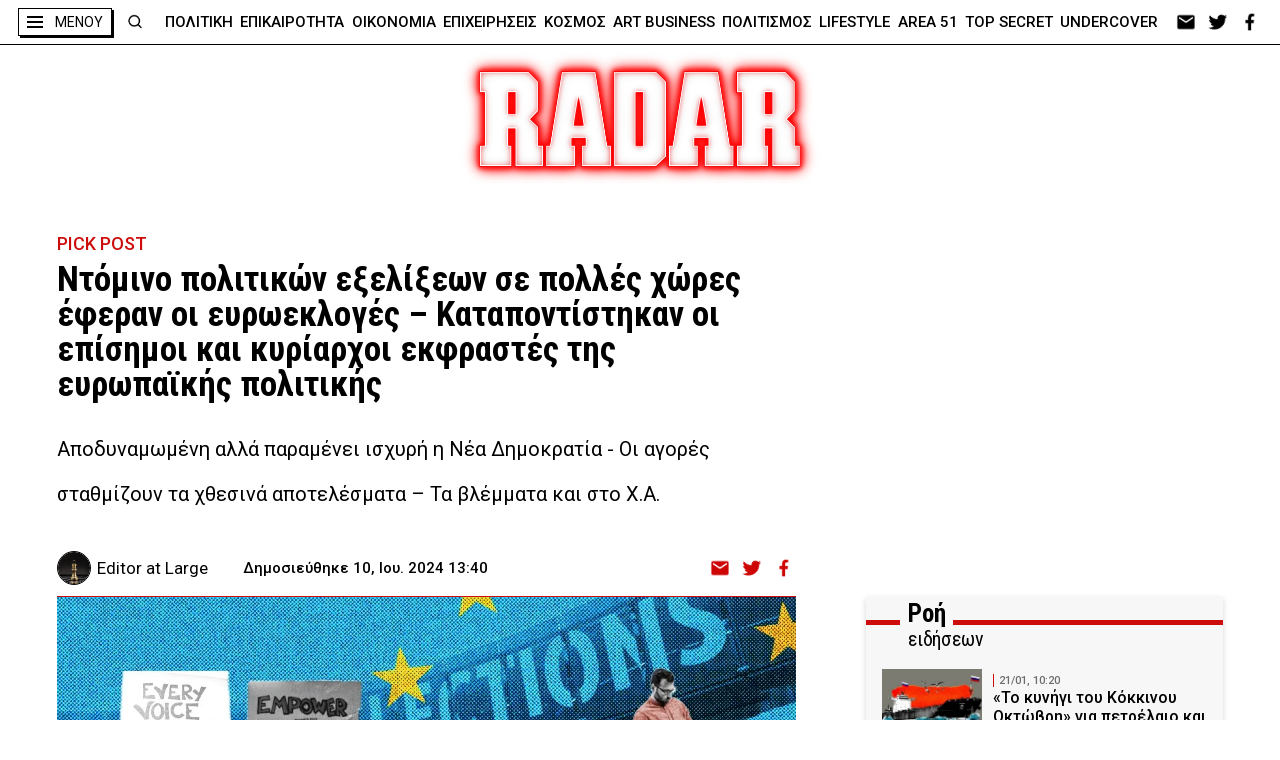

--- FILE ---
content_type: text/html; charset=UTF-8
request_url: https://radar.gr/article/ntomino-politikon-exelixeon-se-polles-chores-eferan-oi-evroekloges
body_size: 47684
content:
<!DOCTYPE html>
<html lang="en">
<head>
    <!-- Google Tag Manager -->
    <script>(function(w,d,s,l,i){w[l]=w[l]||[];w[l].push({'gtm.start':
                new Date().getTime(),event:'gtm.js'});var f=d.getElementsByTagName(s)[0],
            j=d.createElement(s),dl=l!='dataLayer'?'&l='+l:'';j.async=true;j.src=
            'https://www.googletagmanager.com/gtm.js?id='+i+dl;f.parentNode.insertBefore(j,f);
        })(window,document,'script','dataLayer','GTM-NZ2S9FM');</script>
    <!-- End Google Tag Manager -->
    <meta charset="UTF-8">
    <meta http-equiv="X-UA-Compatible" content="IE=edge">
    <meta name="viewport" content="width=device-width, initial-scale=1.0">

    <link rel="preconnect" href="https://fonts.googleapis.com">
    <link rel="preconnect" href="https://fonts.gstatic.com" crossorigin>
    <link rel="preconnect" href="https://fonts.googleapis.com">
    <link rel="preconnect" href="https://fonts.gstatic.com" crossorigin>
    <link href="https://fonts.googleapis.com/css2?family=Roboto+Condensed:ital,wght@0,400;0,700;1,700&family=Roboto:wght@100;300;400;500;700;900&display=swap" rel="stylesheet">

    <link rel="icon" type="image/x-icon" href="https://radar.gr/wp-content/themes/radar/assets/icons/favicon.ico">
    <link rel="icon" type="image/png" href="https://radar.gr/wp-content/themes/radar/assets/icons/favicon-16x16.png" sizes="16x16">
    <link rel="icon" type="image/png" href="https://radar.gr/wp-content/themes/radar/assets/icons/favicon-32x32.png" sizes="32x32">
    <link rel="icon" type="image/png" href="https://radar.gr/wp-content/themes/radar/assets/icons/android-chrome-192x192.png" sizes="192x192">
    <link rel="icon" type="image/png" href="https://radar.gr/wp-content/themes/radar/assets/icons/android-chrome-512x512.png" sizes="512x512">
    <link rel='apple-touch-icon' href="https://radar.gr/wp-content/themes/radar/assets/icons/apple-touch-icon.png" />
    <script src="https://cdn.onesignal.com/sdks/OneSignalSDK.js" async=""></script>
    <script>
    window.OneSignal = window.OneSignal || [];
    OneSignal.push(function() {
    OneSignal.init({
    appId: "7e555cd9-8e26-453a-867c-4a857c5b0c46",
    });
    });
    </script>


<!--    <script type="text/javascript" async="" src="https://www.googletagmanager.com/gtag/js?id=AW-456023676&amp;l=dataLayer&amp;cx=c"></script>-->
<!--    <script async="" src="https://www.googletagmanager.com/gtag/js?id=UA-183888104-1"></script>-->
<!--    <script async="" src="https://www.googletagmanager.com/gtag/js?id=AW-456023676"></script>-->

<!--    <link rel="stylesheet" href="--><!--">-->
<!--    <link rel="stylesheet" href="--><!--">-->
<!--    <link rel="stylesheet" href="--><!--">-->
<!--    <link rel="stylesheet" href="--><!--">-->
<!--    <link rel="stylesheet" href="--><!--">-->
    <style>
    .custom-alert {
    top: 0;
    bottom: 0;
    padding: 10px;
    background-color: transparent;
    z-index: -1;
    position: fixed;
    left: 0;
    right: 0;
    transition: background-color 0.1s;
}

.custom-alert.on {
    background-color: rgba(0, 0, 0, 0.4);
    z-index: 9999;
}

.custom-alert > .content {
    width: 500px;
    padding: 20px;
    background: rgb(255, 255, 255);
    min-height: 347px;
    border-radius: 5px;
    box-sizing: border-box;
    text-align: center;
    margin: auto;
    overflow-x: hidden;
    overflow-y: auto;
    display: none;
    transition: all 300ms;
    -webkit-transition: all 300ms;
}

.custom-alert > .content.show-ca {
    animation: showSweetAlert 0.3s;
}

.custom-alert > .content.hide-ca {
    animation: hideSweetAlert 0.15s forwards;
}

.custom-alert > .content > .icon {
    width: 80px;
    height: 80px;
    border: 4px solid transparent;
    border-radius: 50%;
    margin: 20px auto 30px;
    padding: 0;
    position: relative;
    box-sizing: content-box;
    cursor: default;
    -webkit-user-select: none;
    -moz-user-select: none;
    -ms-user-select: none;
    user-select: none;
    animation: animate-icon 0.5s;
    transition: all 300ms;
    -webkit-transition: all 300ms;
}

.custom-alert > .content > .correct-icon {
    border-color: #9ddcab;
}

.custom-alert > .content > .correct-icon > .x-mark .line {
    background-color: #9ddcab;
}

.custom-alert > .content > .error-icon {
    border-color: #f27474;
}

.custom-alert > .content > .error-icon > .x-mark .line {
    background-color: #f27474;
}

.custom-alert > .content .x-mark {
    position: relative;
    display: block;
    animation: animate-x-mark 0.5s;
}

.custom-alert > .content .x-mark .line {
    position: absolute;
    height: 5px;
    width: 47px;
    display: block;
    top: 37px;
    border-radius: 2px;
}

.custom-alert > .content > .correct-icon > .x-mark .line.left {
    transform: rotate(58deg);
    left: 18px;
    width: 27px;
    top: 44px;
}

.custom-alert > .content > .correct-icon > .x-mark .line.right {
    transform: rotate(-58deg);
    top: 39px;
    right: 12px;
    width: 40px;
}

.custom-alert > .content > .error-icon > .x-mark .line.left {
    transform: rotate(45deg);
    left: 17px;
}

.custom-alert > .content > .error-icon > .x-mark .line.right {
    transform: rotate(-45deg);
    right: 16px;
}

.custom-alert .custom-alert-title {
    color: #595959;
    font-size: 30px;
    text-align: center;
    font-weight: 600;
    text-transform: none;
    position: relative;
    margin: 0;
    padding: 0;
    line-height: 30px;
    margin-bottom: 20px;
    display: block;
    transition: all 300ms;
    -webkit-transition: all 300ms;
}

.custom-alert .custom-alert-content {
    font-size: 18px;
    text-align: center;
    font-weight: 300;
    position: relative;
    float: none;
    margin: 0;
    padding: 0;
    line-height: normal;
    color: #545454;
    display: block;
    transition: all 300ms;
    -webkit-transition: all 300ms;
}

.custom-alert .spacer {
    height: 10px;
    color: transparent;
    border: 0;
    margin-top: 1rem;
    margin-bottom: 1rem;
}

.custom-alert button {
    border: 0;
    border-radius: 3px;
    box-shadow: none;
    color: #fff;
    cursor: pointer;
    font-size: 17px;
    font-weight: 500;
    margin: 0 5px;
    padding: 10px 32px;
    vertical-align: top;
    background-color: #3085d6;
    border-left-color: #3085d6;
    border-right-color: #3085d6;
    outline: none;
}

/* @media screen and (max-width: 580px) {
	.custom-alert > .content {
		width: 400px;
	}

	.custom-alert .custom-alert-title {
		font-size: 27px;
		line-height: 30px;
	}
}

@media screen and (max-width: 430px) {
	.custom-alert > .content {
		width: 300px;
	}

	.custom-alert .custom-alert-title {
		font-size: 18px;
		line-height: 18px;
	}

	.custom-alert .custom-alert-content {
		font-size: 15px;
	}

	.custom-alert > .content > .icon {
		width: 65px;
		height: 65px;
	}
} */

@-webkit-keyframes animate-x-mark {
    0%,
    50% {
        -webkit-transform: scale(0.4);
        transform: scale(0.4);
        margin-top: 26px;
        opacity: 0;
    }
    80% {
        -webkit-transform: scale(1.15);
        transform: scale(1.15);
        margin-top: -6px;
    }
    100% {
        -webkit-transform: scale(1);
        transform: scale(1);
        margin-top: 0;
        opacity: 1;
    }
}

@keyframes animate-x-mark {
    0%,
    50% {
        -webkit-transform: scale(0.4);
        transform: scale(0.4);
        margin-top: 26px;
        opacity: 0;
    }
    80% {
        -webkit-transform: scale(1.15);
        transform: scale(1.15);
        margin-top: -6px;
    }
    100% {
        -webkit-transform: scale(1);
        transform: scale(1);
        margin-top: 0;
        opacity: 1;
    }
}

@-webkit-keyframes animate-icon {
    0% {
        -webkit-transform: rotateX(100deg);
        transform: rotateX(100deg);
        opacity: 0;
    }
    100% {
        -webkit-transform: rotateX(0);
        transform: rotateX(0);
        opacity: 1;
    }
}

@keyframes animate-icon {
    0% {
        -webkit-transform: rotateX(100deg);
        transform: rotateX(100deg);
        opacity: 0;
    }
    100% {
        -webkit-transform: rotateX(0);
        transform: rotateX(0);
        opacity: 1;
    }
}

@-webkit-keyframes showSweetAlert {
    0% {
        -webkit-transform: translate(-50%, -50%) scale(0);
        transform: translate(-50%, -50%) scale(0);
    }
    45% {
        -webkit-transform: translate(-50%, -50%) scale(1.05);
        transform: translate(-50%, -50%) scale(1.05);
    }
    80% {
        -webkit-transform: translate(-50%, -50%) scale(0.95);
        transform: translate(-50%, -50%) scale(0.95);
    }
    100% {
        -webkit-transform: translate(-50%, -50%) scale(1);
        transform: translate(-50%, -50%) scale(1);
    }
}

@keyframes showSweetAlert {
    0% {
        -webkit-transform: translate(-50%, -50%) scale(0);
        transform: translate(-50%, -50%) scale(0);
    }
    45% {
        -webkit-transform: translate(-50%, -50%) scale(1.05);
        transform: translate(-50%, -50%) scale(1.05);
    }
    80% {
        -webkit-transform: translate(-50%, -50%) scale(0.95);
        transform: translate(-50%, -50%) scale(0.95);
    }
    100% {
        -webkit-transform: translate(-50%, -50%) scale(1);
        transform: translate(-50%, -50%) scale(1);
    }
}

@-webkit-keyframes hideSweetAlert {
    0% {
        -webkit-transform: translate(-50%, -50%) scale(1);
        transform: translate(-50%, -50%) scale(1);
        opacity: 1;
    }
    100% {
        -webkit-transform: translate(-50%, -50%) scale(0.5);
        transform: translate(-50%, -50%) scale(0.5);
        opacity: 0;
    }
}

@keyframes hideSweetAlert {
    0% {
        -webkit-transform: translate(-50%, -50%) scale(1);
        transform: translate(-50%, -50%) scale(1);
        opacity: 1;
    }
    100% {
        -webkit-transform: translate(-50%, -50%) scale(0.5);
        transform: translate(-50%, -50%) scale(0.5);
        opacity: 0;
    }
}

.vh-center {
    position: relative;
    float: left;
    top: 50%;
    left: 50%;
    transform: translate(-50%, -50%);
}

.hide-opacity {
    opacity: 0 !important;
}

.hide {
    display: none !important;
}

.show:not(.flex):not(.inline-flex) {
    display: block;
}

.show.inline-flex {
    display: inline-flex;
}

.show.flex {
    display: inline-flex;
}

@media screen and (max-width: 560px) {
    .custom-alert > .content {
        width: 90%;
        padding: 3.6vw;
    }

    .custom-alert > .content > .icon {
        width: 14.3vw;
        height: 14.3vw;
        margin: 3.6vw auto 5.3vw;
    }

    .custom-alert > .content .x-mark .line {
        height: .9vw;
        width: 8.4vw;
        top: 6.6vw;
    }

    .custom-alert > .content > .error-icon > .x-mark .line.left {
        left: 3.03vw;
    }

    .custom-alert > .content > .error-icon > .x-mark .line.right {
        right: 2.85vw;
    }

    .custom-alert .custom-alert-title {
        font-size: 5.35vw;
        line-height: 5.35vw;
        margin-bottom: 3.6vw;
    }

    .custom-alert .custom-alert-content {
        font-size: 3.2vw;
    }

    .custom-alert button {
        font-size: 3.03vw;
        margin: 0 0.9vw;
        padding: 1.8vw 5.8VW;
    }
}

@media screen and (max-width: 460px) {
    .custom-alert > .content {
        width: 90%;
        padding: 3.6vw;
        min-height: 62vw;
    }

    .custom-alert > .content > .icon {
        width: 14.3vw;
        height: 14.3vw;
        margin: 3.6vw auto 5.3vw;
    }

    .custom-alert > .content .x-mark .line {
        height: .9vw;
        width: 8.4vw;
        top: 6.6vw;
    }

    .custom-alert > .content > .error-icon > .x-mark .line.left {
        left: 3.03vw;
    }

    .custom-alert > .content > .error-icon > .x-mark .line.right {
        right: 2.85vw;
    }

    .custom-alert .custom-alert-title {
        font-size: 5.35vw;
        line-height: 5.35vw;
        margin-bottom: 3.6vw;
    }

    .custom-alert .custom-alert-content {
        font-size: 3.2vw;
    }

    .custom-alert button {
        font-size: 3.03vw;
        margin: 0 0.9vw;
        padding: 1.8vw 5.8VW;
    }
}/*
* Prefixed by https://autoprefixer.github.io
* PostCSS: v8.3.6,
* Autoprefixer: v10.3.1
* Browsers: last 4 version
*/

:root {
    --redColor: #CC0D0C;
    --greyCard: #F7F7F7;
    --greyColor: #EFEFEF;
    --stocksColor: #FFE9E3;
    --headerShadow: 0px 3px 6px rgb(0 0 0 / 30%);
}

.article-body a {
    color: #CC0D0C;
}

.article-body .recommendations a {
    color: #000;
}

body, div, h1, h2, h3, h4, h5, h6, p, ol, ul, blockquote, figure {
    margin: 0;
    padding: 0;
    font-weight: normal;
}

html {
    scroll-behavior: smooth;
}

aside .ad a,
aside .pub a,
aside .ad div,
aside .pub div {
    margin-bottom: 20px;
    display: block;
}

body {
    position: relative;
    font-family: 'Roboto', sans-serif;
    font-weight: 500;
    max-width: 2500px;
    margin: 0 auto;
}

body .body-wrapper {
    font-size: 0;
}

.f-cond {
    font-family: 'Roboto Condensed';
    font-weight: 700 !important;
}

.f-cond.r {
    font-weight: 400 !important;
}

.f-cond.i {
    font-style: italic;
}

img {
    width: 100%;
    height: auto;
    display: block;
}

a {
    text-decoration: none;
    color: inherit;
}

ul, ol {
    list-style: none;
}

ul.flex > li:last-of-type {
    margin-right: 0 !important;
}

ul.flex.border > li:last-of-type {
    border-right: 0 !important;
}

address {
    font-style: normal;
}

html {
    -webkit-box-sizing: border-box;
    box-sizing: border-box;
}

*, *:before, *:after {
    -webkit-box-sizing: inherit;
    box-sizing: inherit;
}


[style*="--aspect-ratio"] > :first-child {
    width: 100%;
}

[style*="--aspect-ratio"] > img {
    height: auto;
}

@supports (--custom:property) {
    [style*="--aspect-ratio"] {
        position: relative;
    }

    [style*="--aspect-ratio"]::before {
        content: "";
        display: block;
        padding-bottom: calc(100% / (var(--aspect-ratio)));
    }

    [style*="--aspect-ratio"] > :first-child {
        position: absolute;
        top: 0;
        left: 0;
        height: 100%;
    }
}


/*  containers */

.flex {
    display: -webkit-box;
    display: -ms-flexbox;
    display: flex;
}

.flex.col {
    -webkit-box-orient: vertical;
    -webkit-box-direction: normal;
    -ms-flex-direction: column;
    flex-direction: column;
}


/*  general */


/*  κλείδωμα του scroll στο background
    σε περίπτωση που έχουμε ένα στοιχείο
    που καλύπτει όλη την οθόνη */
.stop-scrolling {
    height: 100%;
    overflow: hidden;
}


/*  κεντράρισμα εικόνας*/
.img-center {
    width: 100%;
    height: 100%;
    -o-object-fit: cover;
    object-fit: cover;
    -o-object-position: center;
    object-position: center;
}


/*  κρύψιμο οριζόντιας μπάρας κύλισης*/
.scrollbar-hide {
    overflow-x: scroll;
    -ms-scroll-snap-type: x mandatory;
    scroll-snap-type: x mandatory;
    -ms-overflow-style: none; /* IE and Edge */
    scrollbar-width: none;
    -webkit-overflow-scrolling: touch;
}

.scrollbar-hide::-webkit-scrollbar {
    display: none;
}


/*  headers  */

.section-header {
    position: relative;
}

.section-header h2 {
    width: -webkit-fit-content;
    width: -moz-fit-content;
    width: fit-content;
    margin: 0 auto;
    position: relative;
}

.section-header h2.left {
    margin: 0;
}


.simple-header {
    padding: 2.8125rem 2rem;
}

.simple-header h2 {
    font-size: 5rem;
    font-weight: 900;
    color: #fff;
    text-align: center;
}

.simple-header.reverse h2 {
    color: #000;
    font-size: 1.875rem;
    font-family: 'Roboto Condensed';
}

.header-dots {
    padding: 2.8125rem 2rem 1.75rem;
    max-width: 1475px;
    margin: 0 auto;
    text-align: center;
    position: relative;
}

.header-dots h2 {
    font-size: 2.5rem;
    line-height: 3.3125rem;
}


.box-header .header-triple-line {
    display: none;
}

.header-red-line {
    background-color: #fff;
    position: relative;
}

.black .header-red-line {
    background-color: #000;
}

.grey .header-red-line {
    background-color: #f7f7f7;
}

.header-red-line:after {
    content: "";
    width: 100%;
    position: absolute;
    left: 0;
    top: 50%;
    border-top: 5px solid var(--redColor);
}

.header-red-line h3 {
    font-family: Roboto Condensed;
    font-weight: 700;
    font-size: 1.25rem;
    line-height: 2.625rem;
    background-color: #fff;
    width: -webkit-fit-content;
    width: -moz-fit-content;
    width: fit-content;
    padding-right: 0.5rem;
    z-index: 2;
    position: relative;
}

.black .header-red-line h3 {
    background-color: #000;
}

.grey .header-red-line h3 {
    background-color: #f7f7f7;
}

.header-red-line.double {
    margin-bottom: 1.5rem;
}

.header-red-line.double .header-container {
    position: relative;
    margin-left: 34px;
}

.header-red-line.double .header-container h3:before {
    content: "";
    width: 40px;
    height: 25px;
    float: right;
}


.header-red-line.double h3 {
    font-size: 1.5625rem;
    line-height: 1.5rem;
    letter-spacing: -0.25px;
    padding: 0;
    top: 6px;
    position: relative;
    background-color: transparent;
}

.black .header-red-line.double h3 {
    color: #000;
}

.header-red-line.double b {
    background-color: #fff;
    padding: 0 0.5rem;
}

.header-red-line.double h3 span {
    display: block;
    background-color: #fff;
    font-weight: 500;
    font-size: 1.25rem;
    letter-spacing: -0.2px;
    padding-left: 0.5rem;
}

.header-red-line.double.dark {
    background-color: #000;
}

.header-red-line.double.dark h3 {
    color: #fff;
}

.header-red-line.double.dark b {
    background-color: #000;
}

.header-red-line.double.dark h3 span {
    background-color: #000;
}

.grey .header-red-line.double b {
    background-color: #f7f7f7;
}

.grey .header-red-line.double h3 span {
    background-color: #f7f7f7;
}

/*  dots */

.dots-top {
    padding-top: 0.5rem;
}

.dots-btm {
    padding-bottom: 0.5rem;
}

.dots-top:before,
.dots-btm:after {
    content: ".....................................................................................................................................................................................................................................................................................................................................................................................................................................................................................................................................";
    position: absolute;
    left: 0;
    width: 100%;
    overflow: hidden;
}

.dots-btm:after {
    bottom: 0;
}

.dots-top:before {
    top: -8px;
}

/*  box header */

.nbm {
    margin-bottom: 0 !important;
}

.box-header {
    margin: 4.25rem 0 4.5rem;
}

.box-header h2 {
    background-color: #fff;
    color: #000;
    border: 1px solid #000;
    font-size: 4.4375rem;
    padding: 1rem 3rem 0.625rem;
    -webkit-box-shadow: 6px 6px var(--redColor);
    box-shadow: 6px 6px var(--redColor);
}

@media screen and (max-width: 520px) {
    .box-header h2 {
        font-size: 14vw;
        padding: 3.1vw 9.2vw 2vw;
    }

    .category .btns {
        flex-direction: column;
    }

    .category .btns > div:first-child {
        margin-bottom: 50px;
    }

}

.section-header h2.shadow-black {
    -webkit-box-shadow: 6px 6px #000;
    box-shadow: 6px 6px #000;
}

.section-header h2.shadow-left {
    -webkit-box-shadow: -6px 6px #000;
    box-shadow: -6px 6px #000;
}

.box-header h2.sm {
    font-size: 1.875rem;
    line-height: 2.4375rem;
}

.box-header.no-border h2 {
    border: none;
    -webkit-box-shadow: none;
    box-shadow: none;
}

@media screen and (min-width: 720px) {
    .box-header h2.sm {
        font-size: 2.5rem;
        line-height: 3rem;
    }
}

@media screen and (min-width: 1020px) {
    .box-header h2 {
        padding: 0.5rem 3.25rem;
    }

    .box-header h2.sm {
        font-size: 3rem;
        line-height: 3.75rem;
    }
}

@media screen and (min-width: 1320px) {
    .box-header h2.sm {
        font-size: 3.5625rem;
        line-height: 4.6875rem;
    }
}

/*  double text on header text */

.section-header.double-text h2:after {
    content: attr(data-header);
    color: transparent;
    -webkit-text-stroke: 1px var(--redColor);
    position: absolute;
    left: 10px;
    top: 4px;
}

/*  double text on left */
.section-header.double-text.left h2:after {
    -webkit-text-stroke: 1px #000;
    left: calc(1rem - 2px);
    top: -4px;
    z-index: -1;
}

/*  triple text on header text */
.section-header.triple-text h2:before,
.section-header.triple-text h2:after {
    content: attr(data-header);
    color: transparent;
    position: absolute;
    top: 0;
    white-space: nowrap;
    z-index: -1;
}

.section-header.triple-text h2:before {
    left: -90px;
    -webkit-text-stroke: 1px var(--redColor);
}

.section-header.triple-text h2:after {
    left: 90px;
    -webkit-text-stroke: 1px #000;
}

@media screen and (min-width: 820px) {
    .section-header.triple-text h2:before {
        left: -100px;
    }

    .section-header.triple-text h2:after {
        left: 100px;
    }
}

@media screen and (min-width: 1120px) {
    .section-header.triple-text h2:before {
        left: -120px;
    }

    .section-header.triple-text h2:after {
        left: 120px;
    }
}

@media screen and (min-width: 1420px) {
    .section-header.triple-text h2:before {
        left: -55%;
    }

    .section-header.triple-text h2:after {
        left: 55%;
    }
}

/*  shadow on text */

.section-header.text-red-shadow h2 {
    text-shadow: 2px 0 var(--redColor);
}

/*  red box behind text */

.section-header h2.red-bg:before {
    content: "";
    width: 78%;
    position: absolute;
    height: 70%;
    background-color: var(--redColor);
    position: absolute;
    left: 11%;
    top: 15%;
    z-index: -1;
    -webkit-transform-origin: center;
    -ms-transform-origin: center;
    transform-origin: center;
    -webkit-transform: rotate(4deg);
    -ms-transform: rotate(4deg);
    transform: rotate(4deg);
}

/*  simple header   */

.section-header.simple h2 {
    font-size: 3.5625rem;
    line-height: 4.1875rem;
    letter-spacing: 2.85px;
    font-weight: 700;
}

@media screen and (min-width: 920px) {
    .section-header.simple h2 {
        font-size: 4.25rem;
        line-height: 5rem;
        letter-spacing: 3.25px;
    }
}

@media screen and (min-width: 1520px) {
    .section-header.simple h2 {
        font-size: 5rem;
        line-height: 5.875rem;
        letter-spacing: 4px;
    }
}

/*  lines   */

/*
    .line-btm:after{
        content: "";
        width: 100%;
        border-top: 1px solid #000;
        position: absolute;
        bottom: 0;
    }
*/

.line-btm {
    border-bottom: 1px solid #000;
}

.double-line-top:before,
.double-line-top:after {
    content: "";
    width: 100%;
    border-top: 1px solid #000;
    position: absolute;
    top: 0;
}

.double-line-top:before {
    top: -5px;
}


.back-line:before {
    content: "";
    width: 100%;
    border-top: 4px solid #000;
    top: calc(50% - 2px);
    position: absolute;
}

.back-line h2:before,
.back-line h2:after {
    content: "";
    width: 15px;
    height: 100%;
    position: absolute;
    background-color: #fff;
    top: 0;
}

.back-line h2:before {
    left: -22px;
}

.back-line h2:after {
    right: -16px;
}


.triple-line:before,
.triple-line:after {
    content: "";
    width: 100%;
    position: absolute;
    border-top: 2px solid #000;
    left: 0;
    z-index: -1;
}

.triple-line:before {
    height: 11%;
    top: 40%;
    border-bottom: 2px solid #000;
    background-color: #fff;
}

.triple-line:after {
    top: 57%;
}

.triple-line.inc:before {
    height: 19%;
    top: 33%;
    border-bottom: 3px solid #000;
}

.triple-line.inc:after {
    border-width: 4px;
    top: 65%;
}


.triple-line.red-line:before,
.triple-line.red-line:after {
    border-color: var(--redColor);
}

.double-line-bg:before,
.double-line-bg:after {
    content: "";
    /* width: calc((100% - h2 size - 2rem) / 2);*/
    height: 10%;
    border-top: 2px solid #000;
    border-bottom: 2px solid #000;
    position: absolute;
    top: 47%;
    z-index: 10;
}

.double-line-bg:before {
    left: 0;
}

.double-line-bg:after {
    right: 0;
}

/*  socials */

.socials ul {
    -webkit-box-align: center;
    -ms-flex-align: center;
    align-items: center;
}

.socials ul li {
    width: 1.5rem;
    height: 1.25rem;
    background-position: center;
    background-size: contain;
    background-repeat: no-repeat;
    margin-right: 0.5rem;
    -webkit-filter: invert(1);
    filter: invert(1);
}

/* .socials ul li.ml{
    background-image: url(../assets/icons/email_white.png);
}
.socials ul li.fb{
    background-image: url(../assets/icons/facebook_white.png);
}
.socials ul li.tw{
    background-image: url(../assets/icons/twitter_white.png);
}
.socials ul li.ml.red{
    background-image: url(../assets/icons/email_red.png);
}
.socials ul li.fb.red{
    background-image: url(../assets/icons/facebook_red.png);
}
.socials ul li.tw.red{
    background-image: url(../assets/icons/twitter_red.png);
} */

.no-image {
    object-fit: contain;
    padding: 20px;
    background-color: #fff;
    box-shadow: inset 0 0 20px 0 #cc0d0c;
}

.socials ul li.lg {
    width: 2.25rem;
    height: 1.85rem;
    margin-right: 3rem;
}

.socials ul li > a {
    width: 100%;
    height: 100%;
    display: inline-block;
}

/*  wrappers    */

.wrapper {
    max-width: 1474px;
    padding: 0 2rem;
    margin: 0 auto;
}

.wrapper.md {
    max-width: 1544px;
}

.wrapper.sm {
    max-width: 1424px;
}

@media screen and (max-width: 980px) {
    .wrapper {
        padding: 0 1rem;
    }
}

@media screen and (max-width: 620px) {
    .wrapper.m-0 {
        padding: 0;
    }

    .wrapper.m-0 .section-header {
        width: calc(100% - 2 * 0.875rem);
        margin: 0 auto;
    }
}

@media screen and (max-width: 520px) {
    .wrapper {
        padding: 0 10px;
    }
}


/*  buttons */

.more {
    color: var(--redColor);
    background-color: #fff;
    border: 1px solid #000;
    padding: 0.5rem 2.5rem;
    width: -webkit-fit-content;
    width: -moz-fit-content;
    width: fit-content;
    font-weight: 700;
    font-family: Roboto Condensed;
    letter-spacing: -0.08px;
    font-size: 1.25rem;
    margin: 0 auto;
}

.more.shadow-l {
    -webkit-box-shadow: -7px 7px 0 #000;
    box-shadow: -7px 7px 0 #000;
}

/*  navigation */

@media screen and (min-width: 1174px) {
    .navigation-div {
        width: 100%;
        max-width: 1214px;
        padding: 0 1rem;
        display: block;
    }

    .navigation-div ul {
        -webkit-box-pack: justify;
        -ms-flex-pack: justify;
        justify-content: space-between;
        width: 100%;
    }

    .navigation-div li {
        -webkit-box-pack: justify;
        -ms-flex-pack: justify;
        justify-content: space-between;
        font-size: 0.9375rem;
        line-height: 1.125rem;
        color: #000;
        font-weight: 500;
    }
}


/*  cards   */

.card {
    background-color: var(--greyCard);
}

.card.dark {
    background-color: transparent;
    color: #fff;
}

.card.person,
.card.no-bg {
    background-color: transparent;
}

.card.title-top {
    background-color: transparent;
    position: relative;
}

.card.border {
    border-top: 1px solid var(--redColor);
}

.card.row {
    display: -webkit-box;
    display: -ms-flexbox;
    display: flex;
}


/*  card image  */

.card .card-image {
    width: 100%;
    border-top: 2px solid var(--redColor);
}

.card.border .card-image,
.card.no-border .card-image {
    border: none;
}

.card.person .card-image {
    border: 1px solid #000;
    border-radius: 50%;
    overflow: hidden;
    -webkit-box-shadow: 7px 0 0 var(--redColor);
    box-shadow: 7px 0 0 var(--redColor);
}

/* .card.row .card-image {
    height: -webkit-fit-content;
    height: -moz-fit-content;
    height: fit-content;
} */

/*  card info   */

.card .card-info {
    width: 100%;
    padding: 0.5rem;
}

.card.row.reverse .card-info {
    -webkit-box-ordinal-group: 0;
    -ms-flex-order: -1;
    order: -1;
}

.card.title-top .card-info {
    padding: 0 1rem;
    width: 100%;
    max-width: 540px;
    -webkit-transform: translateX(-50%);
    -ms-transform: translateX(-50%);
    transform: translateX(-50%);
    left: 50%;
    /*
    position: absolute;
    bottom: 0;
    bottom: -45px;
    */
    margin-top: -65px;
    position: relative;
}

.card.person .card-info {
    padding: 0.8125rem 0 0;
}

.card.person .card-info {
    text-align: center;
}


/*  card - category   */

.card .card-info .category {
    color: var(--redColor);
    text-transform: uppercase;
    font-size: 0.6875rem;
    line-height: 0.8125rem;
    margin-bottom: 0.5rem;
}

@media screen and (max-width: 620px) {
    .card .card-info .category {
        font-size: 0.5rem;
        line-height: 0.5625rem;
        margin-bottom: 0.25rem;
    }
}

/*  card - title   */

.card .card-info .title {
    font-size: 1.25rem;
    line-height: 1.625rem;
    font-weight: 500;
}

.card .card-info .title.big {
    font-size: 1.5625rem;
    line-height: 1.875rem;
}

.card .card-info .title.lg {
    font-size: 1.375rem;
    line-height: 1.75rem;
}

.card .card-info .title.md {
    font-size: 1.125rem;
    line-height: 1.25rem;
}

.card .card-info .title.sm {
    font-size: 1rem;
    line-height: 1.125rem;
}

.card .card-info .title.xs {
    font-size: 0.9375rem;
    line-height: 1.125rem;
}

.card.person .card-info .title {
    font-size: 1.0625rem;
    line-height: 1.25rem;
}

.card.title-top .card-info .title {
    text-align: center;
    /*
    background-color: #CC0D0C;
    color: #fff; 
    border:1px solid #000;
    padding: 1.25rem; 
    */
}

.card.title-top .card-info .title span {
    display: block;
    background-color: #fff;
    border: 1px solid #000;
    padding: 0.5rem 0.25rem;
    color: #000;
    -webkit-box-shadow: 4px 4px #000;
    box-shadow: 4px 4px #000;
    width: -webkit-fit-content;
    width: -moz-fit-content;
    width: fit-content;
    margin: 0 auto;
}


/*
@media screen and (max-width: 620px) {   
    .card .card-info .title{
        font-size: 0.9375rem;
        line-height: 1.125rem;    
    }
}
*/
@media screen and (min-width: 1020px) {
    .card .card-info .title.xs {
        font-size: 1.125rem;
        line-height: 1.3125rem;
    }

    .card.person .card-info .title {
        font-size: 1.125rem;
    }
}


/*  card - details */

.card .card-info .details {
    color: #888;
    -webkit-box-align: center;
    -ms-flex-align: center;
    align-items: center;
}

.card .card-info .details > *:first-child {
    margin-right: 1.5625rem;
}

.card .card-info .author {
    font-size: 1.0625rem;
    font-weight: 500;
}

.card .card-info time {
    font-size: 0.9375rem;
    font-weight: 500;
}

/*  card - lead */

.card.title-top .card-info .lead {
    width: 80%;
    margin-left: auto;
    margin-right: auto;
    text-align: center;
}

.card .card-info .lead {
    font-weight: 400;
}

.card .card-info .lead.lg {
    font-size: 1.0625rem;
    line-height: 1.25rem;
}

.card .card-info .lead {
    font-size: 1rem;
    line-height: 1.5rem;
}

.card .card-info .lead.sm {
    font-size: 0.875rem;
    line-height: 1rem;
}

.card.title-top .card-info .lead {
    margin-top: 0.625rem
}

@media screen and (min-width: 1020px) {
    .card.title-top .card-info .lead {
        margin-top: 0.875rem
    }
}

/*  comment */
.card-info .comment {
    font-size: 1.0625rem;
    line-height: 1.25rem;
    font-weight: 700;
    color: var(--redColor);
    margin-top: 0.75rem;
    position: relative;
}

.card-info .comment.center {
    text-align: center;
}

.card-info .comment:after {
    content: "|";
    margin-left: 3px;
}

.card-info .comment:before {
    content: "|";
    margin-right: 3px;
}

.card-info .comment.sm {
    font-size: 0.9375rem;
    line-height: 1.125rem;
}

@media screen and (min-width: 1020px) {
    .card-info .comment.sm {
        font-size: 1.0625rem;
        line-height: 1.125rem;
    }
}

/*     ads  */

.ad,
.pub {
    margin: 0 auto;
    max-width: 300px;
}

.ad.mob,
.pub.mob {
    min-height: 250px;
    /*margin-bottom: 4rem;*/
}

.ad.lg,
.ad.sm:not(.mob),
.pub.lg,
.pub.sm:not(.mob) {
    display: none;
}

.ad.lg > div:last-child,
.pub.lg > div:last-child {
    margin-top: 20px;
}

.ad.desk,
.pub.desk {
    display: none;
}

@media screen and (min-width: 1020px) {
    .ad.mob,
    .pub.mob {
        display: none;
    }

    .ad.sm:not(.mob),
    .pub.sm:not(.mob) {
        height: 250px;
        display: block;
    }

    .ad.mob.desk,
    .pub.mob.desk {
        display: block;
    }

    .ad.lg,
    .pub.lg {
        height: 600px;
        display: block;
    }
}

/*  ---------
    grids   
    ------*/

/*  2 columns with ads on right */

.ad-col-2,
.pub-col-2
.desk-ad-col-2,
.desk-pub-col-2 {
    margin-bottom: 3rem;
}

.desk-ad-col-2 .ad-col,
.desk-pub-col-2 .pub-col {
    display: none;
}

@media screen and (min-width: 840px) {
    .desk-ad-col-2,
    .desk-pub-col-2 {
        margin-bottom: 6rem;
    }
}

@media screen and (min-width: 1020px) {
    .ad-col-2 ,
    .pub-col-2 {
        display: -webkit-box;
        display: -ms-flexbox;
        display: flex;
    }

    .desk-ad-col-2,
    .desk-pub-col-2 {
        display: -webkit-box;
        display: -ms-flexbox;
        display: flex;
        margin-bottom: 11.25rem;
    }

    .ad-col-2 .ad-col,
    .pub-col-2 .pub-col,
    .desk-ad-col-2 .ad-col,
    .desk-pub-col-2 .pub-col {
        display: block;
        width: 300px;
        -ms-flex-negative: 0;
        flex-shrink: 0;
    }

    .ad-col-2 .ad-col aside,
    .desk-ad-col-2 .ad-col aside,
    .pub-col-2 .pub-col aside,
    .desk-pub-col-2 .pub-col aside {
        height: 50%;
        width: 100%;
    }

    .ad-col-2 .ad-col aside > div,
    .desk-ad-col-2 .ad-col aside > div,
    .pub-col-2 .pub-col aside > div,
    .desk-pub-col-2 .pub-col aside > div {
        position: sticky;
        top: 0;
    }
}

/*  2 columns card grid 
    mob-2 when we need this layout just for the mobile
    col-2-4 when we need two columns on mobile but 4 on larger screens
        and col-2 or mob-2 don't cover our needs
*/

.col-2,
.col-2-4,
.mob-2 {
    display: -webkit-box;
    display: -ms-flexbox;
    display: flex;
    -ms-flex-wrap: wrap;
    flex-wrap: wrap;
    -webkit-box-pack: justify;
    -ms-flex-pack: justify;
    justify-content: space-between;
}

.col-2 > div,
.col-2-4 > div,
.mob-2 > div {
    width: 50%;
    margin-bottom: 1rem;
}

.col-2 > div:last-of-type,
.col-2 > div:nth-last-of-type(2) {
    margin-bottom: 0
}

.col-2 > div:nth-of-type(odd),
.col-2-4 > div:nth-of-type(odd),
.mob-2 > div:nth-of-type(odd) {
    padding-right: 0.375rem;
}


.col-2 > div:nth-of-type(even),
.col-2-4 > div:nth-of-type(even),
.mob-2 > div:nth-of-type(even) {
    padding-left: 0.375rem;
    border-left: 1px solid #000;
}

.col-2 .card,
.col-2-4 .card,
.mob-2 .card {
    height: 100%;
}


.col-2 .card-info,
.col-2-4 .card-info,
.mob-2 .card-info {
    padding-bottom: 1.5rem;
}

@media screen and (min-width: 780px) {
    .col-2 > div:nth-of-type(odd),
    .col-2-4 > div:nth-of-type(odd),
    .mob-2 > div:nth-of-type(odd) {
        padding-right: 0.5rem;
    }

    .col-2 > div:nth-of-type(even),
    .col-2-4 > div:nth-of-type(even),
    .mob-2 > div:nth-of-type(even) {
        padding-left: 0.5rem;
    }
}

@media screen and (min-width: 840px) {
    .col-2-4 > div {
        width: 25%;
    }

    .col-2-4 > div:nth-of-type(odd),
    .col-2-4 > div:nth-of-type(even) {
        padding: 0 0.4375rem;
    }

    .col-2-4 > div:nth-of-type(4n + 1) {
        padding-left: 0;
    }

    .col-2-4 > div:nth-of-type(4n + 4) {
        padding-right: 0;
    }
}


@media screen and (min-width: 1020px) {
    .mob-2 > div {
        width: 100%;
    }

    .mob-2 > div:nth-of-type(odd) {
        padding-right: 0;
    }

    .mob-2 > div:nth-of-type(even) {
        padding-left: 0;
        border-left: none;
    }

    .mob-2 .card {
        display: -webkit-box;
        display: -ms-flexbox;
        display: flex;
        height: auto;
    }

    /* .mob-2 .card > div {
        height: -webkit-fit-content;
        height: -moz-fit-content;
        height: fit-content;
    } */

    .mob-2 .card-image {
        --aspect-ratio: 1.66 !important;
    }
}

/*  category top grid */

.top-articles {
    max-width: 1230px;
    margin: 0 auto;
}

.main-article {
    margin-bottom: calc(2rem + 45px);
}

.main-article .card-image {
    aspect-ratio: 16/9;
}

.top-articles .right-articles .card .lead {
    display: none;
}

.top-articles .right-articles .card-wrapper,
.top-articles .bottom-articles .card-wrapper {
    margin-bottom: 1rem;
}

.top-articles .bottom-articles .card-wrapper:last-of-type {
    margin-bottom: 0;
}

.top-articles .right-articles .card-image,
.top-articles .bottom-articles .card-image {
    -webkit-box-flex: 0;
    -ms-flex: 0 0 35%;
    flex: 0 0 35%;
}

@media screen and (min-width: 720px) {
    .top-articles .right-articles .card-image,
    .top-articles .bottom-articles .card-image {
        -webkit-box-flex: 0;
        -ms-flex: 0 0 40%;
        flex: 0 0 40%;
    }

}

@media screen and (min-width: 840px) {
    .top-articles .right-articles {
        display: -webkit-box;
        display: -ms-flexbox;
        display: flex;
        -webkit-box-pack: justify;
        -ms-flex-pack: justify;
        justify-content: space-between;
    }

    .top-articles .right-articles .card-wrapper {
        width: calc((100% - 2rem) / 2);
    }

    .top-articles .right-articles .card,
    .top-articles .right-articles .card .lead {
        display: block;
    }

    .top-articles .right-articles .card-wrapper,
    .top-articles .bottom-articles .card-wrapper {
        margin-bottom: 2rem;
    }

    .top-articles .right-articles .card {
        height: 100%;
    }

}

@media screen and (min-width: 920px) {
    .top-articles {
        display: -webkit-box;
        display: -ms-flexbox;
        display: flex;
        -ms-flex-wrap: wrap;
        flex-wrap: wrap;
        padding: 0 2rem;
    }

    .top-articles .wrapper {
        padding: 0;
    }

    .top-articles .main-article {
        width: 52%;
        margin-bottom: 0;
    }

    .top-articles .main-article .card-wrapper,
    .top-articles .main-article .card,
    .top-articles .main-article .card-image {
        height: 100%;
    }

    .top-articles .right-articles {
        width: 48%;
        padding-left: 6px;
    }

    .top-articles .right-articles .card-wrapper {
        width: calc((100% - 6px) / 2);
        margin-bottom: 0;
    }

    .top-articles .bottom-articles {
        width: 100%;
        margin-top: calc(45px + 2rem);
    }

    .top-articles .bottom-articles {
        display: -webkit-box;
        display: -ms-flexbox;
        display: flex;
    }

    .top-articles .bottom-articles .card-wrapper {
        /*max-width: 461px;*/
        flex: 0 0 calc((100% / 3) - 11px);
    }

    .top-articles .bottom-articles .card-wrapper:not(:last-child) {
        margin-right: 1rem;
    }
}


@media screen and (min-width: 1420px) {
    .top-articles .bottom-articles .card-wrapper::not(:last-child) {
        margin-right: 2.9375rem;
    }
}


.col-4 .card-wrapper.equal:not(:last-child) {
    margin-right: 30px;
}

.col-4 .card-wrapper.equal {
    position: relative;
    width: calc((100% / 4) - 25px);
    flex: 0 0 calc((100% / 4) - 25px);
}

.col-4 .card-wrapper.equal .card-info .comment.center {
    text-align: left;
}

.col-4 .card-wrapper.equal:not(:first-child)::after {
    content: "";
    position: absolute;
    top: -8px;
    left: -16px;
    width: 1px;
    height: calc(100% + 16px);
    background-color: #000;
}

@media screen and (max-width: 1280px) {
    .col-4 .card-wrapper.equal:not(:last-child) {
        margin-right: 0;
    }

    .col-4 .card-wrapper.equal:last-child::after {
        content: none;
    }

    .col-4 .card-wrapper.equal:not(:nth-child(3n)):not(:last-child) {
        margin-right: 25px;
    }

    .col-4 .card-wrapper.equal {
        position: relative;
        width: calc((100% / 3) - 18px);
        flex: 0 0 calc((100% / 3) - 18px);
        margin-bottom: 40px;
    }
    .col-4.equal-cards {
        justify-content: space-around;
    }

    .col-4 .card-wrapper.equal:not(:first-child)::after {
        left: -14px;
    }
}

@media screen and (max-width: 880px) {
    .col-4 .card-wrapper.equal .card-info .title {
        margin: auto;
        text-align: center;
    }

    .col-4 .card-wrapper.equal .card-info .comment.center {
        width: 80%;
    margin: auto;
    margin-top: 0.75rem;
    text-align: center;
    }

    .col-4 .card-wrapper.equal:not(:nth-child(3n)):not(:last-child) {
        margin-right: 0;
    }

    .col-4 .card-wrapper.equal:nth-child(1), 
    .col-4 .card-wrapper.equal:nth-child(3) {
        margin-right: 20px;
    }

    .col-4 .card-wrapper.equal:not(:first-child)::after {
        left: -18px;
    }
    
    .col-4 .card-wrapper.equal:nth-child(3)::after {
        content: none;
    }
    
    .col-4 .card-wrapper.equal:nth-child(4)::after {
        content: "";
    }

    .col-4 .card-wrapper.equal {
        position: relative;
        width: calc((100% / 2) - 18px);
        flex: 0 0 calc((100% / 2) - 18px);
        margin-bottom: 40px;
    } 
}

@media screen and (max-width: 620px) {
    .col-4 .card-wrapper.equal {
        position: relative;
        width: 100%;
        flex: 0 0 100%;
        margin-bottom: 40px;
        margin-right: 0 !important;
    }
}


/*  art grid    */

.articles-col-3 {
    padding-bottom: 3.25rem;
    max-width: 1230px;
    margin: 0 auto;
}

.articles-col-3 .articles-col .card-image,
.articles-col-3 .sec-article .card-image {
    -webkit-box-flex: 0;
    -ms-flex: 0 0 35%;
    flex: 0 0 35%;
}

.articles-col-3 .articles-col .card-info,
.articles-col-3 .sec-article .card-info {
    -webkit-box-flex: 0;
    -ms-flex: 0 0 65%;
    flex: 0 0 65%;
    padding: 0 0.25rem 0 0.75rem
}

.articles-col-3 .card-wrapper {
    padding: 1rem 0;
}

.articles-col-3 .left-article .card-wrapper {
    padding-top: 0;
}

.articles-col-3 .left-article .card-info {
    padding: 0.75rem 2.875rem 0;
    text-align: center;
}

.articles-col-3 .articles-col .card-wrapper,
.articles-col-3 .sec-article .card-wrapper {
    border-top: 1px solid #fff;
    max-width: 580px;
    margin: 0 auto;
}


@media screen and (min-width: 920px) {
    .articles-col-3 {
        display: -webkit-box;
        display: -ms-flexbox;
        display: flex;
        padding-left: 2rem;
        padding-right: 2rem;
    }

    .articles-col-3 > div {
        padding: 0 10px;
        border-right: 1px solid #fff;
    }

    .articles-col-3 .left-article {
        -webkit-box-flex: 0;
        -ms-flex: 0 0 45%;
        flex: 0 0 45%;
    }

    .articles-col-3 .articlea-col {
        -webkit-box-flex: 0;
        -ms-flex: 0 0 25%;
        flex: 0 0 25%;
    }

    .articles-col-3 .right-article {
        -webkit-box-flex: 0;
        -ms-flex: 0 0 30%;
        flex: 0 0 30%;
    }

    .articles-col-3 .card-wrapper {
        padding: 0;
    }

    .articles-col-3 .articles-col .card-wrapper:first-of-type,
    .articles-col-3 .sec-article .card-wrapper {
        border-top: none;
    }

    .articles-col-3 .card {
        display: block;
    }

    .articles-col-3 .articles-col .card-wrapper {
        padding-bottom: 1.5rem;
    }

    .articles-col-3 .articles-col .card-wrapper:first-child {
        margin-bottom: 1.5rem;
    }

    .articles-col-3 .articles-col .card-wrapper:last-child {
        padding-top: 0.75rem;
    }

    .articles-col-3 .left-article .card-info {
        padding: 1rem 0.375rem 0;
        text-align: left;
    }

    .articles-col-3 .articles-col .card-info {
        padding: 0.625rem 0 0;
    }

    .articles-col-3 .sec-article .card-info {
        padding: 1rem 0 0;
    }

    .articles-col-3 .articles-col .card-image {
        --aspect-ratio: 1.53 !important;
    }

    .articles-col-3 .sec-article .card-image {
        --aspect-ratio: 1 !important;
    }

}


/*  news feed element   */

.news-feed.white .news-feed-container {
    background-color: #fff;
}

.news-feed.grey .news-feed-container {
    background-color: #F7F7F7;
}

.news-feed .feed-wrapper {
    padding: 0 1rem 1.25rem;
}

.black .feed-wrapper {
    color: #000;
}

.news-feed .card-wrapper:not(:last-of-type) {
    margin-bottom: 1.75rem;
}

.news-feed .card .card-image {
    width: 100px;
    flex: 0 0 100px;
    /* height: -webkit-fit-content;
    height: -moz-fit-content;
    height: fit-content; */
}

.news-feed .card .card-info {
    /*max-width: 155px;*/
    padding: 0 0 0 0.6875rem;
}

.news-feed.full-text .card .card-info {
    max-width: unset;
}

.full-w {
    width: 100% !important;
}

.news-feed .card time {
    font-size: 0.6875rem;
    line-height: 0.8125rem;
    color: #6C6C6C;
    border-left: 1px solid var(--redColor);
    margin-bottom: 0.1875rem;
    padding-left: 0.3125rem;
}

.news-feed .card .title {
    font-size: 1rem;
    line-height: 1.1875rem;
}

.category .btns {
    display: flex;
    align-items: center;
    justify-content: space-around;
}

.news-feed .feed-more {
    background: var(--redColor);
    color: #fff;
    font-size: 0.8125rem;
    line-height: 0.9375rem;
    padding: 0.5rem 0.75rem;
    width: -webkit-fit-content;
    width: -moz-fit-content;
    width: fit-content;
    margin: 1.75rem auto 0;
    display: inline-block;
    position: relative;
    left: 50%;
    transform: translateX(-50%);
}

.hide-opacity {
    opacity: 0 !important;
    z-index: -1;
}



/*.hide {*/
/*    display: none !important;*/
/*}*/

/*  small-feed */

/* .small-feed {
} */

.small-feed .card-wrapper {
    border-bottom: 1px solid var(--redColor);
    padding: 1.25rem 0;
}

.small-feed .card-info {
    padding: 0;
}

.small-feed .details {
    padding-left: 0.5rem;
    border-left: 1px solid var(--redColor);
}

.small-feed .details time {
    font-size: 0.6875rem;
    line-height: 0.8125rem;
    display: block;
}

.small-feed .card .card-info .title {
    font-size: 1rem;
    line-height: 1.1875rem;
    margin-top: 0.75rem;
}

.small-feed .feed-more {
    margin-top: 2rem;
    background-color: var(--redColor);
    color: #fff;
    padding: 0.5rem;
    text-align: center;
    font-size: 0.8125rem;
    line-height: 0.9375rem;
}

/*  panel */

.panel {
    display: none;
    width: 100%;
    height: calc(100vh - 61px);
    z-index: 15;
    position: fixed;
    top: 61px;
    left: 0;
    background-color: rgba(0, 0, 0, 0.2);

}

.panel.active {
    display: block;
}

@media screen and (min-width: 1274px) {
    .panel {
        top: 0;
        height: 100vh;
    }
}

.no-articles {
    padding: 150px;
    text-align: center;
    font-size: 35px;
    font-weight: bold;
}

.mb-100 {
    margin-bottom: 100px !important;
}

@media screen and (max-width: 782px) {
    html #wpadminbar {
        margin-top: -46px;
    }
}
/*
* Prefixed by https://autoprefixer.github.io
* PostCSS: v8.3.6,
* Autoprefixer: v10.3.1
* Browsers: last 4 version
*/

/* fixed on scroll */

.main-header{
    top: -200px;
}

body.has_admin_bar.fixed-header:not(.mobile) .main-header {
    top: 32px;
}

.fixed-header .main-header{
    position: fixed;
    width: 100%;
    top: 0;
    left: 0;
    background-color: #fff;
    z-index: 20;
    transition: top 0.3s;
}

.fixed-header .main-header .header-bottom{
    display: none;
}

.fixed-header main{
    padding-top: 61px;
}

@media screen and (min-width: 1274px) {
	.fixed-header main{
        padding-top: 197px;
    }
}

/*  header-top */

.header-top{
    /*background-color: var(--redColor);*/
    position: relative;
    z-index: 20;
    border-bottom: 1px solid #000;
}
.header-top .socials img {
    object-fit: contain;
    filter: brightness(0) invert(1);
}
.header-top-wrapper{
    padding: 1rem 1.125rem;
    -webkit-box-align: center;
        -ms-flex-align: center;
            align-items: center;
    -webkit-box-pack: center;
        -ms-flex-pack: center;
            justify-content: center;
}

.header-top .menu-btn{
    width: 36px;
    height: 28px;   
    padding: 0.5rem;
    border:1px solid #000;
    margin-right: auto;
    cursor: pointer;
}

.header-top .menu-btn-txt{
    display: none;
}


.lines-wrapper{
    width: 100%;
    height: 100%;
    position: relative;
}

.lines-wrapper .line{
    position: absolute;
    width: 100%;
    border-top: 2px solid #000;
    top: calc(50% - 1px);
    left: 0;
    opacity: 1;
    -webkit-transform-origin: center;
        -ms-transform-origin: center;
            transform-origin: center;
    -webkit-transition: all 0.3s;
    -o-transition: all 0.3s;
    transition: all 0.3s;
}

.header-top .menu-btn span.line:first-of-type{
    top: -1px;
}
.header-top .menu-btn span.line:last-of-type{
    top: calc(100% - 1px);
}

.header-top .menu-btn.close span.line:first-of-type{
    top: 50%;
    -webkit-transform: rotate(45deg);
        -ms-transform: rotate(45deg);
            transform: rotate(45deg)
}
.header-top .menu-btn.close span.line:nth-of-type(2){
    opacity: 0;
}
.header-top .menu-btn.close span.line:last-of-type{
    top: 50%;
    -webkit-transform: rotate(-45deg);
        -ms-transform: rotate(-45deg);
            transform: rotate(-45deg)
}

.header-top .search-btn-mob{
    margin-left: 1.5rem; 
}

.header-top .header-search .search-btn{
    cursor: pointer;
}


.header-top .header-logo-mob{
    position: absolute;
    width: 120px;
}
/*.header-top .header-logo-mob .logo{*/
/*    -webkit-filter: drop-shadow(2px 4px 6px var(--redColor));*/
/*            filter: drop-shadow(2px 4px 6px var(--redColor));*/
/*}*/

.header-top .socials{
    display: none;
}

.header-top.white .socials ul li{
    -webkit-filter: invert(0);
            filter: invert(0);
}
.header-top.white .menu-btn,
.header-top.white .lines-wrapper .line{
    border-color: #fff;
}
.header-top.white .menu-btn-txt{
    color: #fff;
}


.search-btn-mob .search-icon-mob-close{ 
    display: none;
}
.search-btn-mob.close .search-icon-mob-close{ 
    display: block;
}
.search-btn-mob.close .search-icon{ 
    display: none;
}

.search-icon-mob-close{
    width: 100%;
    height: 100%;
    display: -webkit-box;
    display: -ms-flexbox;
    display: flex;
    -webkit-box-align: center;
        -ms-flex-align: center;
            align-items: center;
    -webkit-box-pack: center;
        -ms-flex-pack: center;
            justify-content: center;
}
.search-icon-close .close-wrapper,
.search-icon-mob-close .close-wrapper{
    position: relative;
    width: 14px;
    height: 14px;
    cursor: pointer;
}
.search-icon-close .line,
.search-icon-mob-close .line{
    border-top:1px solid #000;
    width: 100%;
    top: 50%;
    left: 0;
    position: absolute;
    -webkit-transform-origin: center;
        -ms-transform-origin: center;
            transform-origin: center;
    -webkit-transform: rotate(45deg);
        -ms-transform: rotate(45deg);
            transform: rotate(45deg);
}

.search-icon-mob-close .line{
    border-color: #fff;
}

.search-icon-close .line:last-of-type,
.search-icon-mob-close .line:last-of-type{
    -webkit-transform: rotate(-45deg);
        -ms-transform: rotate(-45deg);
            transform: rotate(-45deg);
}

/*  header navigation   */

.header-top .header-nav{
    display: none;
}


/*  search general */

.search-icon-wrapper{
    width: 1.25rem;
    height: 1.25rem;
    padding: 0.125rem;
}

.search-icon{
    width: 1rem;
    height: 1rem;
    height: 1rem;
    -webkit-filter: invert(1);
            filter: invert(1);
}

.header-top .header-search{
    display: none;
}


/*  header-bottom */

.header-bottom{
    /*padding:1rem 0 1.25rem;*/
    background-color: #fff;
    display: none;
}

.header-bottom.shadow{
    -webkit-box-shadow: var(--headerShadow);
            box-shadow: var(--headerShadow);
}
.header-bottom .logo{
    width: 168px;
    margin:0 auto;
    /*-webkit-filter: drop-shadow(2px 4px 6px var(--redColor));*/
    /*        filter: drop-shadow(2px 4px 6px var(--redColor));*/
}

.header-bottom .stocks{
    display: none;
}

/*  burger menu */

.burger-menu {
    position: fixed;
    left: -200vw;
    top: 60px;
    max-height: calc(100vh - 60px);
    background: #000;
    color: #fff;
    width: 100%;
    padding: 1.25rem;
    -webkit-transition: left 0.3s;
    -o-transition: left 0.3s;
    transition: left 0.3s;
    overflow-y: auto;
    z-index: 1000;
}

.burger-menu.active{
    left: 0;
}

.burger-menu .burger-menu-wrapper{
}
.burger-menu .navigation{
    margin-bottom: 1.25rem;
}
.burger-menu .navigation li{
    font-size: 1.125rem;
    line-height: 2.125rem;
    text-transform: uppercase;
}

.burger-menu .terms{
    padding: 0.75rem 0;
    position: relative;
    margin-bottom: 1.275rem;
}

.burger-menu .terms:before,
.burger-menu .terms:after{
    content: '';
    max-width: 318px;
    width: 90vw;
    position: absolute;
    left: -1.25rem;
    border-top:1px solid var(--redColor);
}

.burger-menu .terms:before{
    top: 0;
}
.burger-menu .terms:after{
    top: 100%;
}


.burger-menu .terms li{
    font-size: 0.9375rem;
    line-height: 1.875rem;
    text-transform: capitalize;
    font-weight: 300;
}

.burger-menu .socials ul li img {
    object-fit: contain;
    -webkit-filter: invert(0) brightness(0);
            filter: invert(0) brightness(0);
}

@media screen and (min-width: 520px) {
    .header-top .menu-btn{
        display: -webkit-box;
        display: -ms-flexbox;
        display: flex;
        width: auto;
    }
    .header-top .lines-wrapper{
        width: 1rem;
        margin-right: 0.75rem;
    }
    .header-top .menu-btn{
        display: -webkit-box;
        display: -ms-flexbox;
        display: flex;
        -webkit-box-align: center;
            -ms-flex-align: center;
                align-items: center;
    }
    .header-top .menu-btn-txt{
        display: block;
        color: #000;
        font-size: 0.875rem;
    }
}
@media screen and (min-width: 580px) {
    .burger-menu {
        width: 361px;
        padding-left: 2.5rem;
        -webkit-box-shadow: 0px 3px 6px rgba(0, 0, 0, 0.3);
                box-shadow: 0px 3px 6px rgba(0, 0, 0, 0.3);
    }
    .burger-menu.active {
        width: 361px;
        left: 1.125rem;
    }
    .burger-menu .terms:before,
    .burger-menu .terms:after{
        width: 318px; 
        left: -22px;  
        max-width: unset; 
    }
}
@media screen and (min-width: 620px) {
    .header-top .header-logo-mob{
        width: 180px;
    }
    .header-bottom .logo{
        width: 260px;
    }  
    .header-top .socials{
        display: block;
    }  
}
@media screen and (min-width: 920px) {
    .header-top .menu-btn{
        margin-right: 0.575rem;
        -webkit-box-shadow: 2px 2px;
                box-shadow: 2px 2px;
    }
    .header-top .header-search{
        display: block;
        margin-right: auto;
        position: relative;
    }
    .header-top .header-search .search-btn{
        padding: 0.25rem;
    } 

    .header-search .search-wrapper{
        position: absolute;
        left: 0;
        top: 0;
        width: 0;
        height: 100%;
        background-color: #fff;
        -webkit-box-shadow: 0px 3px 6px rgba(0,0,0,0.3);
                box-shadow: 0px 3px 6px rgba(0,0,0,0.3);
        -webkit-box-align: center;
            -ms-flex-align: center;
                align-items: center;
        -webkit-transition: width 0.3s;
        -o-transition: width 0.3s;
        transition: width 0.3s;
        border:none;
        overflow: hidden;
        z-index: 10;
    }

    .header-search.active .search-wrapper{
        width: 492px;
        border: 1px solid #fff;
        -webkit-box-shadow: 0 3px 6px rgba(0,0,0,0.3);
                box-shadow: 0 3px 6px rgba(0,0,0,0.3);
    }

    .header-search .search-wrapper form{
        -webkit-box-flex: 1;
            -ms-flex-positive: 1;
                flex-grow: 1;
    }
    .header-search .search-wrapper input{
        outline: none;
        border:none;
        width: 100%;
        display: block;
        font-size: 1rem;
        font-family: 'Roboto';
    }
    .header-search .search-wrapper .search-icon-close{
        width: 36px;
        height: 28px;
        padding: 7px 11px;
    }


    .header-top .search-btn-mob{
        display: none;
    }
}
@media screen and (min-width: 980px) {
    .header-bottom .logo{
        width: 360px;
    }    
}
@media screen and (min-width: 1274px) {
    body.has_admin_bar .burger-menu {
        top: 32px;
        height: calc(100vh - 32px);
        max-height: calc(100% - 32px);
    }
    .burger-menu{
/*
        top: 44px;
        max-height: calc(100vh - 44px);
*/
	top: 0;
        height: 100vh;
        max-height: 100%;
    }
	.fixed-header .burger-menu{
		top: 45px;
	}
    .burger-menu .close-menu{
        display: block;
        position: absolute;
        width: 1.75rem;
        height: 1.75rem;
        right: 0.5rem;
        top: 0.5rem;
        border: 2px solid #fff;
	cursor : pointer;
    }
	/*.fixed-header .burger-menu .close-menu{*/
	/*	display:none;*/
	/*}*/
    .burger-menu .close-menu .line{
        transform-origin: center;
        position: absolute;
        width: 70%;
        border-top: 1px solid #fff;
        top: 50%;
        left: 15%;
        transform: rotate(45deg);
    }
    .burger-menu .close-menu .line:last-child{
        transform: rotate(-45deg);
    }
    .header-top-wrapper{
        -webkit-box-pack: center;
            -ms-flex-pack: center;
                justify-content: center;
        padding-top: 0.5rem;
        padding-bottom: 0.5rem;
    }
    .header-top .socials{
        margin-left: auto;
    }
    .header-top .header-nav{
        width: 100%;
        max-width: 1412px;
        padding: 0 1rem;
        display: block;
    }  
    .header-top .header-nav ul{
        -webkit-box-pack: justify;
            -ms-flex-pack: justify;
                justify-content: space-between;
        width: 100%;
    }
    .header-top .header-nav ul li{
        -webkit-box-pack: justify;
            -ms-flex-pack: justify;
                justify-content: space-between;
        font-size: 0.9375rem;
        line-height: 1.125rem;
        color: #000;
        font-weight: 500;
    }  
    .header-top .header-logo-mob{
        display: none;
    }
    .header-bottom{
        display: block;
    }
}


@media screen and (min-width: 1730px) {
    .header-top .header-nav{
        position: absolute;
        max-width: 1412px;
	padding: 0;
    }
}

/*  Search */

.search-wrapper-mob{
    width: 100%;
    height: 0;
    position: fixed;
    left: 0;
    top: 0;
    background-color: var(--redColor);
    z-index: 10;
    -webkit-transition: height 0.3s;
    -o-transition: height 0.3s;
    transition: height 0.3s;
    overflow: hidden;
}

.search-wrapper-mob.active{
    height: 100vh;
}

.search-wrapper-mob .search-form{
    margin: 144px 0 0;
    -webkit-box-align: center;
        -ms-flex-align: center;
            align-items: center;
}

.search-wrapper-mob .search-icon{
    -webkit-filter: invert(0);
            filter: invert(0);
}

.search-wrapper-mob .search-form  form{
    -webkit-box-flex: 1;
        -ms-flex-positive: 1;
            flex-grow: 1;
    margin-left: 0.5rem;
}
.search-wrapper-mob .search-form  input{
    width: 100%;
    border: none;
    outline: none;
    background-color: transparent;
    color: #fff;
    border-bottom: 1px solid;
    padding: 0.325rem 0.5rem ;
    font-size: 0.975rem;
    line-height: 1.25rem;
}

.search-wrapper-mob .search-form  input::-webkit-input-placeholder{
    color: #fff;
}

.search-wrapper-mob .search-form  input::-moz-placeholder{
    color: #fff;
}

.search-wrapper-mob .search-form  input:-ms-input-placeholder{
    color: #fff;
}

.search-wrapper-mob .search-form  input::-ms-input-placeholder{
    color: #fff;
}

.search-wrapper-mob .search-form  input::placeholder{
    color: #fff;
}

/*  custom scrollbar */

/* width */
.burger-menu::-webkit-scrollbar {
    width: 5px;
  }
  
  /* Track */
  .burger-menu::-webkit-scrollbar-track {
    background: #F7F7F7;
  }
  
  /* Handle */
  .burger-menu::-webkit-scrollbar-thumb {
    background: #888;
  }
  
  /* Handle on hover */
  .burger-menu::-webkit-scrollbar-thumb:hover {
    background: #555;
  }/*
* Prefixed by https://autoprefixer.github.io
* PostCSS: v8.3.6,
* Autoprefixer: v10.3.1
* Browsers: last 4 version
*/


.agent-container .agent-info p {
    font-weight: bold;
}
/*  stocks marquee */

.stocks-marquee-outer{
    margin-top: 18px;
}
.stocks-marquee{
    border-top: 1px solid #000;
    border-bottom: 1px solid #000;
    padding: 0.375rem 0;
    -webkit-box-align: center;
        -ms-flex-align: center;
            align-items: center;
    -webkit-box-pack: start;
        -ms-flex-pack: start;
            justify-content: flex-start;
}

.article .article-body blockquote {
    color: #000;
    font-size: 20px;
    line-height: 30px;
    margin: 40px 0;
    font-style: italic;
    text-align: left;
    font-weight: 300;
    border: none;
    position: relative;
}

.stocks-play{
    width: 12px;
    -ms-flex-negative: 0;
        flex-shrink: 0;
    margin-right: 20px;
    margin-left: 20px;
}
.stocks-play-wrapper{
    width: 100%;
    display: -webkit-box;
    display: -ms-flexbox;
    display: flex;
    -webkit-box-pack: center;
        -ms-flex-pack: center;
            justify-content: center;
    -webkit-box-align: center;
        -ms-flex-align: center;
            align-items: center;
}

.stocks-marquee.play .stocks-icon.play{
    display: none;
}
.stocks-marquee.stopped .stocks-icon.pause{
    display: none;
}

.stocks-marquee .stocks-container{
    overflow: hidden;
}

.stocks-marquee .stocks-container .stock-item{
    -webkit-box-align: center;
        -ms-flex-align: center;
            align-items: center;
}
.stocks-marquee .stocks-container .stock-item:not(last-child){
    margin-right: 25px;
}
.stocks-marquee .stocks-container .stock-item > *:not(last-child){
    margin-right: 5px;
}

.stocks-marquee .stocks-container .stock-item .name,
.stocks-marquee .stocks-container .stock-item .value,
.stocks-marquee .stocks-container .stock-item .percentage{
    font-size: 0.9375rem;
    line-height: 1.125rem;   
}

.stocks-marquee .stocks-container .stock-item .name{
    font-weight: 700; 
}

.stocks-marquee .stocks-container .stock-item .percentage.up{
    color: #10D100;
}
.stocks-marquee .stocks-container .stock-item .percentage.down{
    color: #CC0D0C;
}

.stocks-marquee .stocks-container .stock-item .icon{
    width: 14px;
}

.stocks-marquee .transition{
    -webkit-transition: -webkit-transform 0.3s;
    transition: -webkit-transform 0.3s;
    -o-transition: transform 0.3s;
    transition: transform 0.3s;
    transition: transform 0.3s, -webkit-transform 0.3s;
}

@media screen and (min-width: 620px) {  
    .stocks-play{
        margin-left: 0;
    }
}
@media screen and (min-width: 1274px) {  
    .stocks-marquee-outer{
        margin-top: 0;
    }
}

/*  main-intro */
.main-intro{
    margin-top: 1.375rem;
    margin-bottom: 2.625rem;
}

.main-intro .main-bottom .card .card-info {
    height: 100%;
}
.main-intro .main-bottom .card .card-info .title {
    margin-bottom: 20px;
}
.main-intro .main-bottom .card .card-info .comment {
    margin-top: auto;
}
.main-intro .main-bottom{
    padding: 0 0.75rem;
}

.main-intro .major-article .card-wrapper {
    /*margin-bottom: calc(1.875rem + 45px);*/
    margin-bottom: 1.125rem;
}

.main-intro .major-article .card-info {
    padding-bottom: 1.125rem;
    position: relative;
    max-width : 540px;
}

.main-intro .major-article .card-info:after {
    content: "";
    width: calc(100% - 2rem);
    left: 1rem;
    bottom: 0;
    position: absolute;
    border-top: 1px solid #000;
}

.main-intro .major-article .title {
    font-size: 1.25rem;
    line-height: 1.5rem;
    padding:  1rem 0 1.25rem;
}

.main-intro .major-article .card-info .lead{
    text-align: center;
    width: 80%;
    margin: 0.5625rem auto 0;
    font-size: 1rem;
    line-height: 1.25rem;
}
.main-intro .main-bottom .ad{
    margin: 2.375rem auto 2.625rem;
}

.main-intro .main-bottom .card-info{
    padding: 0.75rem 0.375rem;
}

/* GK - After email on 15-01-2026 */
.main-bottom .col-2-4 {
    width: calc(100% - 380px);
    flex: 0 0 calc(100% - 380px);
    flex-direction: column;
    align-items: center;
    gap: 15px;
}

section.main-intro div.main-bottom .col-2-4 div.card-wrapper {
    max-width: 80%;
    width: 100%;
    border: 0;
    margin: 0;
    padding: 0;
}

.main-intro .main-bottom .col-2-4 .card-wrapper:after {
    content: none;
}

.main-bottom .col-2-4 .card-wrapper .card {
    flex-direction: row;
    padding: 0;
}

.main-bottom .col-2-4 .card-wrapper .card .card-info {
    border-top: 2px solid var(--redColor);
    flex-direction: column-reverse;
    justify-content: start;
}

.main-bottom .col-2-4 .card-wrapper .card .card-info .comment {
    margin-top: 0;
    margin-bottom: 15px;
}

@media screen and (max-width: 1220px) {
    .main-bottom .col-2-4 {
        width: calc(100% - (300px + 2rem));
        flex: 0 0 calc(100% - (300px + 2rem));
    }

    section.main-intro div.main-bottom .col-2-4 div.card-wrapper {
        max-width: 100%;
    }
}

@media screen and (max-width: 1020px) {
    .main-bottom .col-2-4 {
        width: 80%;
        flex: 0 0 80%;
        margin-inline: auto;
    }
}

@media screen and (max-width: 690px) {
    .main-bottom .col-2-4 {
        width: 100%;
        flex: 0 0 100%;
    }
}
/* GK - After email on 15-01-2026 */

@media screen and (min-width: 360px) { 
    .main-intro .major-article .title {
        font-size: 1.5rem;
        line-height: 1.725rem;
    }
}
@media screen and (min-width: 680px) { 
    .main-intro .main-bottom .card-info{
        padding: 0.875rem 0.75rem;
    }
} 
@media screen and (min-width: 840px) {  
    .main-intro .main-bottom .col-2-4 > div{
        margin-top: 0.875rem;
        margin-bottom: 0.875rem;
        position: relative;
    }
    .main-intro .main-bottom .col-2-4 > div:after{
        content: "";
        width: calc(100% + 1px);
        border-top: 1px solid #000;
        left: 0;
        bottom: -0.875rem;
        position: absolute;
    }

    .main-intro .main-bottom .col-2-4 > div:nth-of-type(4n + 2){
        border-right: 1px solid #000;
    }
    .main-intro .main-bottom .col-2-4 > div:nth-of-type(n + 5){
        margin-bottom: 0;
    }
    .main-intro .main-bottom .col-2-4 > div:nth-of-type(n + 5):after{
        display: none;
    }
}
@media screen and (min-width: 1020px) {
    .main-intro{
        margin-bottom: 4rem;
    }
    .main-intro > .wrapper.flex{
        -webkit-box-orient: horizontal;
        -webkit-box-direction: normal;
            -ms-flex-direction: row;
                flex-direction: row;
        -ms-flex-wrap: wrap;
            flex-wrap: wrap;
    }
    .main-intro .main-bottom{
        display: -webkit-box;
        display: -ms-flexbox;
        display: flex;
        width: 100%;
    }

    .main-intro .main-bottom{
        padding: 0.875rem 0 0;
        -webkit-box-ordinal-group: 6;
            -ms-flex-order: 5;
                order: 5;
    }

    .main-intro .major-article{
        padding-right: 0.75rem;
    }

    .main-intro .main-top{
        position: relative;
    }
    .main-intro .main-top:after{
        content: "";
        width: calc(100% - 0.75rem);
        border-top: 1px solid #000;
        position: absolute;
        bottom: 0;
        left: 0;
    }


    .main-intro .main-bottom aside{
        -webkit-box-ordinal-group: 3;
            -ms-flex-order: 2;
                order: 2;
        width: calc(300px + 2rem);
        padding: 0 0 0 1rem;
        -ms-flex-negative: 0;
            flex-shrink: 0;
    }

    .main-intro .area51{
        -webkit-box-flex: 0;
            -ms-flex: 0 0 42%;
                flex: 0 0 42%;
        padding:  0 0 0 0.75rem;
        border-left: 1px solid #000;
    }
    .main-intro .main-top{
        -webkit-box-flex: 1;
            -ms-flex-positive: 1;
                flex-grow: 1;
        -ms-flex-preferred-size: 50%;
            flex-basis: 50%;
    }

    .main-intro .major-article .card-wrapper {
        margin-bottom: 0;
    }

    .main-intro .major-article .card-info:after {
        display: none;
    }

    .main-intro .major-article .card-info {
        max-width: unset;
        width: 100%;
        padding: 0 5% 2rem;
    }
    .main-intro .major-article .title {
        font-size: 1.5rem;
        line-height: 1.75rem;
    }
    .main-intro .major-article .card-info .lead{
        width: 60%;
    }

}

@media screen and (min-width: 1220px) {
    .main-intro{
        margin-bottom: 6.25rem;
    }
    .main-intro .major-article{
        padding-left:1rem;
    }
    .main-intro .area51{
        padding-right: 1rem;
    }
    .main-intro .main-bottom{
        padding-left: 1rem;
    }
    .main-intro .main-top,
    .main-intro .main-bottom{
        border-left:1px solid #000;
    }
    .main-intro .main-top:after{
        width: calc(100% - 1.75rem);
        left: 1rem;
    }
    .main-intro aside{
        width: calc(300px + 5rem);
        padding: 0 2.5rem;
    }
    .main-intro .area51,
    .main-intro .main-bottom aside{
        -webkit-box-flex: 0;
            -ms-flex: 0 0 380px;
                flex: 0 0 380px;
    }
    .main-intro .main-bottom aside{
        padding: 0;
    }
    .main-intro .wrapper.flex{
        position: relative;
    }
    .main-intro .wrapper.flex:after{
        content: "";
        height: 100%;
        position: absolute;
        border-right: 1px solid #000;
        right: 2rem;
    }
    .main-bottom .col-2-4{
        padding-right: 0.75rem;
        position: relative;
    }
    .main-bottom .col-2-4:after{
        content: "";
        height: calc(100% + 0.875rem + 1px);
        position: absolute;
        top: -0.875rem;
        right: -1px;
        border-left:1px solid #000;
    }
    .main-intro .major-article .title {
        font-size: 2rem;
        line-height: 2.5rem;
        padding:  1.25rem 0 1.375rem;
    }
    
}

/*  area 51 */

.area51{
    padding: 0 1rem; 
    max-width: 620px;
    margin:0 auto;
 
}
.area-wrapper{
    border:1px solid #000;
    background-color: #F7F7F7;
    /*animation-name: shake;*/
    /*animation-duration: 6s;*/
    /*animation-iteration-count: infinite;   */
}

.area51 .area-header{
    background-color: var(--redColor);
    color:#fff;
    text-align: center;
    padding: 0.875rem;
}

.area51 .area-header h2{
    font-size: 2rem;
    letter-spacing: -2.74px;
    line-height: 2.5rem;    
}

.area51 .area-logo{
    max-width: 159px;
    margin:0 auto;
}

.area51 .area-articles .card-wrapper{
    padding: 2.75rem 0 2.5rem;
    border-top: 1px solid rgba(0,0,0,0.3);
    position: relative;
}

.area51 .area-articles .card-wrapper:before{
    content: "";
    width: 35%;
    border-top: 4px solid #000;
    position: absolute;
    left: 0;
    top: -2px;
}

.area51 .area-articles .card{
    padding: 0 0.75rem;
}
.area51 .area-articles .card-image{
    min-width: 125px;
    -webkit-box-flex: 0;
        -ms-flex: 0 0 25%;
            flex: 0 0 25%;
    height: -webkit-fit-content;
    height: -moz-fit-content;
    height: fit-content;
}

.area51 .area-articles .card-info{
    padding: 0 1.125rem 0 0;
}

.area51 .area-articles .title{
    margin-bottom: 0.5rem;
}

@keyframes shake {
    0%   {transform:translate(0);}
    1%   {transform:translateX(0.5rem);}
    2%   {transform:translateX(-0.5rem);}
    3%   {transform:translateX(0);}
    5%   {transform:translateX(-0.5rem);}
    6%   {transform:translateX(0.5rem);}
    7%   {transform:translateX(0);}
    10%   {transform:translateX(-0.5rem);}
    11%   {transform:translateX(0.5rem);}
    13%   {transform:translateX(-0.5rem);}
    15%   {transform:translate(0);}
    100%   {transform:translate(0);}
}

@media screen and (max-width: 360px) {
    .area51 .area-articles .card-image{
        min-width: 100px;
        -webkit-box-flex: 0;
            -ms-flex: 0 0 25%;
                flex: 0 0 25%;
        height: -webkit-fit-content;
        height: -moz-fit-content;
        height: fit-content;
    }
}


/*  undercover   */

section.undercover{
    background: #000;
    color: #fff;
    padding: 2rem 1.625rem 2.6875rem;
    margin-bottom: 1rem;
}

.undercover-logo{
    max-width: 330px;
    margin: 0 auto;
}

.undercover-logo .lg {
    display: none;
}
.undercover-title{
    margin: 2rem auto 0;
    max-width: 688px;
}
.undercover-title .category{
    display: none;
}
.undercover-title .title{
    font-size: 1.25rem;
    line-height: 1.625rem;
	transition: color 0.3s;
}

@media screen and (min-width: 920px) {
    .undercover-logo .lg .desk {
        width: calc(100% + 150px);
        height: calc(100% + 150px);
        flex: 0 0 calc(100% + 150px);
    }
    section.undercover{
        padding-top: 3.5rem;    
        padding-bottom: 3.75rem;   
        margin-bottom: 2rem;
        overflow: hidden;
    }
    .undercover-wrapper{
        display: -webkit-box;
        display: -ms-flexbox;
        display: flex;
        -webkit-box-align: flex-start;
            -ms-flex-align: flex-start;
                align-items: flex-start;
        max-width: 1200px;
        margin: 0 auto;
    }
    .undercover-logo{
        -webkit-box-flex: 0;
            -ms-flex: 0 0 330px;
                flex: 0 0 330px;
    }
    .undercover-logo .mob{
        display: none;
    }
    .undercover-logo .lg{
        display: flex;
        align-items: center;
        justify-content: center;
        background-color: #EAEAEA;
        border-radius: 50%;
        width: 350px;
        height: 350px;
    }
    .undercover-title{
        -webkit-box-ordinal-group: 0;
            -ms-flex-order: -1;
                order: -1;
        padding-right: 1rem;
	margin-top: 0;
    }
    .undercover-title .category{
        display: block;
        font-size: 4rem;
        margin-bottom: 3rem;
        position: relative;
        font-weight: 900;
        width: -webkit-fit-content;
        width: -moz-fit-content;
        width: fit-content;
    }
    .undercover-title .category .text {
        position: relative;
    }
    .undercover-title .category .text::after{
        content: '';
        position: absolute;
        left: 0;
        top: 47%;
        border-top:1rem solid var(--redColor);
        width: 100%;
        mix-blend-mode: darken;
    }
    .undercover-title .category > a::after{
        content: "by AP";
        font-size: 18px;
        margin-left: 18px;
    }
    
    /*.undercover:hover .title{*/
    /*    color: var(--redColor);*/
    /*}*/
}

@media screen and (max-width: 920px) {
    .undercover-logo > a{ 
        position: relative;
    }
    
    .undercover-logo > a::after {
        position: absolute;
        content: "by AP";
        font-size: 16px;
        bottom: 22px;
        right: -50px;
    }
}

@media screen and (max-width: 520px) {
    .undercover-logo > a::after {
        position: relative;
        content: "by AP";
        font-size: 18px;
        left: 50%;
        transform: translateX(-50%);
    }
}

@media screen and (min-width: 1320px) {
    section.undercover{
        padding-top: 5rem;    
        padding-bottom: 5.25rem;    
    }
    .undercover-title .title{
        font-size: 1.5625rem;
        line-height: 1.875rem;
    }
    .undercover-title .category{
        font-size: 5.875rem;
        margin-bottom: 4rem;    
    }
}

/*  agent   */

.agent-container{
    background-color: #EAEAEA;
    -webkit-box-shadow: 0px 3px 6px rgba(0,0,0,0.3);
            box-shadow: 0px 3px 6px rgba(0,0,0,0.3);
    margin-bottom: 2.5rem;
}

.agent-container .agent-image{
    width: 250px;
    margin:0 auto;
    padding-top: 1rem;
}

.agent-container .agent-info{
    max-width: 480px;
    margin:0 auto;
    padding: 1rem 1rem 2rem;
}
.agent-container .agent-info p{
    font-size: 1.25rem;
    line-height: 1.625rem;
}


@media screen and (min-width: 680px) {
    .agent-container{
        display: -webkit-box;
        display: -ms-flexbox;
        display: flex;
        padding: 1rem;
        -webkit-box-align: center;
            -ms-flex-align: center;
                align-items: center;
        max-width: 1082px;
        -webkit-box-flex: 1;
            -ms-flex-positive: 1;
                flex-grow: 1;
    }
    .agent-container .agent-image{
        padding: 0;
        -ms-flex-preferred-size: 404px;
            flex-basis: 404px;
        margin: 0;
    }
    .agent-container .agent-info{
        padding-top: 0;
        padding-bottom: 0;
        margin: 0;
        max-width: 520px;
    }
}

@media screen and (min-width: 1020px) {
    .agent .ad-col-2{
        -webkit-box-align: center;
            -ms-flex-align: center;
                align-items: center;
        max-width: 1411px;
        margin: 0 auto;
    }
    .main-intro .area51 .area-articles .card-wrapper:last-child {
        display: none;
    }
    .agent-container{
        margin-bottom: 0;
        margin-right: 1.8125rem;
        padding-left: 0;
    }
    .agent-container .agent-image{
        -ms-flex-negative: 0;
            flex-shrink: 0;
    }
    .agent-container .agent-info{
        padding-right: 0;
        max-width: unset;
    }
    .agent-container .agent-info p{
        font-size: 1.375rem;
        line-height: 1.875rem;
    }
}

@media screen and (min-width: 1320px) {
    .agent-container .agent-info p{
        font-size: 1.5625rem;
        line-height: 2.1875rem;
    }
    div.undercover-title .category > a::after{
        content: "by AP";
        font-size: 23px;
        margin-left: 18px;
    }
}
/*  writers */


.col-5{
    display: -webkit-box;
    display: -ms-flexbox;
    display: flex;
    -ms-flex-pack: distribute;
        justify-content: space-around;
    -ms-flex-wrap: wrap;
        flex-wrap: wrap;
    max-width: 1085px;
    margin:0 auto;
}
.col-5 .card-wrapper{
    width: 150px;
    padding: 0 15px;
    margin-top: 3.3125rem;    
}

@media screen and (min-width: 380px) {
    .col-5 .card-wrapper{
        width: 180px;
    }
}

/*  sports   */
.col-3{
    max-width: 480px;
    margin:0 auto;
}
.col-3 .card-info{
    padding: 0.75rem 2rem 0;
    margin-bottom: 2.125rem; 
}
.col-3 .card  .title{
    font-size: 1.25rem;
    line-height: 1.5625rem;
    text-align: center;
}

@media screen and (min-width: 820px) {
    .col-3{
        display: -webkit-box;
        display: -ms-flexbox;
        display: flex;
        max-width: unset;
    }
    .col-3 .card-wrapper{
        -ms-flex-preferred-size: 27.13%;
            flex-basis: 27.13%;
    }
    .col-3 .card-wrapper.lg{
        padding: 0 13px;
        border-left: 1px solid #000;
        border-right: 1px solid #000;
        -webkit-box-flex: 1.66;
            -ms-flex-positive: 1.66;
                flex-grow: 1.66;
    }
    .col-3 .card-wrapper:first-of-type{
        padding-right: 13px;
    }
    .col-3 .card-wrapper:last-of-type{
        padding-left: 13px;
    }
    .col-3 .card-wrapper:first-of-type .card-image,
    .col-3 .card-wrapper:last-of-type .card-image{
        --aspect-ratio: 1!important;
    }
    .col-3 .card-wrapper .card-info{
        padding:1.5625rem 0.5rem 0;
    }
    .col-3 .card-wrapper.lg .card-info{
        padding-left: 2rem;
        padding-right: 2rem;
    }
}

@media screen and (min-width: 1020px) {
    .col-3 .card-wrapper .card-info{
        padding:1.5625rem 2.625rem 0;
    }
    .col-3 .card-wrapper.lg .card-info{
        padding-left: 5rem;
        padding-right: 5rem;
    } 
    .col-3 .card .title{
        font-size: 1.5625rem;
        line-height: 1.875rem;
        font-family: 'Roboto Condensed';
        font-weight: 700;
    }   
}


/*  world   */

.col-3-l-aside .left-aside{
    display: none;
}

.col-3-l-aside .col-main .top .card-wrapper{
    /*margin-bottom: calc(1.875rem + 45px);*/
    margin-bottom: 1.875rem;
}

.col-3-l-aside .bottom .card-wrapper{
    padding: 0 0.875rem;
    max-width: 480px;
    margin:0 auto 1rem;
}
.col-3-l-aside .bottom .card-image{
    -webkit-box-flex: 0;
        -ms-flex: 0 0 33%;
            flex: 0 0 33%;
    height: -webkit-fit-content;
    height: -moz-fit-content;
    height: fit-content;
}

.col-3-l-aside .bottom .title{
    font-size: 0.9375rem;
    line-height: 1.125rem;
}
.col-3-l-aside .bottom .card-info{
    padding: 0.625rem 0.5rem;
}

.col-3-l-aside .col-right{
    display: none;
}

.col-3-l-aside .col-right .news-feed .card-image{
    -webkit-box-flex: 0;
        -ms-flex: 0 0 31%;
            flex: 0 0 31%;
}

@media screen and (min-width: 750px) {
    .col-3-l-aside{
        display: -webkit-box;
        display: -ms-flexbox;
        display: flex;
    }   
    .col-3-l-aside .col-main{
        -webkit-box-flex: 1;
            -ms-flex: 1 1 60%;
                flex: 1 1 60%; 
        padding-right: 1rem;  
        border-right: 1px solid #000;
    }
    .col-3-l-aside .col-right{
        -webkit-box-flex: 0;
            -ms-flex: 0 0 312px;
                flex: 0 0 312px;
        display: block;
        padding-left: 0.75rem;
    } 

    .col-3-l-aside .col-right aside{
        position: sticky;
        top: 60px;
    }
}

@media screen and (min-width: 1020px) {
    .col-3-l-aside{
        border-left: 1px solid #000;
        border-right: 1px solid #000;
    }
    .col-3-l-aside .col-main{
        padding-left: 1rem;
    }
    .col-3-l-aside .col-right{
        padding-right: 0.75rem;
    }
    .col-3-l-aside .bottom .title{
        font-size: 1rem;
        line-height: 1.875rem;
    }
    .col-3-l-aside .bottom .card-info{
        padding: 0.9375rem 1.3125rem;
    }
}
@media screen and (min-width: 1320px) {
    .col-3-l-aside .left-aside{
        display: block;
        padding: 0 0.875rem;
        -webkit-box-flex: 0;
            -ms-flex: 0 0  324px;
                flex: 0 0  324px; 
        border-right: 1px solid #000;
    }
    .col-3-l-aside .col-right{
        -webkit-box-flex: 0;
            -ms-flex: 0 0 381px;
                flex: 0 0 381px;
    }
    .col-3-l-aside .left-aside aside{
        margin-top: 2rem;
        position: sticky;
        top: 60px;
    }
}


/*  lifestyles - politics - economy - timeliness - business  */

.col-4-2-aside .left-aside,
.col-4-2-aside .right-aside{
    display: none;
}

.col-4-2-aside .col-main .top .card-wrapper{
    /*margin-bottom: calc(1.875rem + 45px);*/
    margin-bottom: 2.375rem;
}

.col-4-2-aside .col-main .bottom,
.col-4-2-aside .col-sec{
    padding: 0 0.625rem;
    margin-bottom: 1rem;    
}

.col-4-2-aside .col-main .bottom .category,
.col-4-2-aside .col-sec .category{
    font-size: 0.5rem; 
    line-height: 0.5625rem;   
}
.col-4-2-aside .col-main .bottom .title,
.col-4-2-aside .col-sec .title{
    font-size: 0.9375rem; 
    line-height: 1.125rem;   
}

.col-4-2-aside .col-main .top .title{
    font-size: 1.125rem;
    line-height: 1.375rem;
}

.col-4-2-aside.m-ad  .col-sec .ad,
.col-4-2-aside.m-pub  .col-sec .ad {
    margin: 2rem auto 3rem;
}

/*  --  business adjustments */
.col-4-layout .col-main .bottom.mob-2,
.col-4-layout .col-sec .bottom.mob-2{
    padding: 0 0.75rem;
}


/*  --  politics adjustments */

.col-4-layout .col-main .bottom,
.col-4-layout .col-sec{
    padding: 0 0.875rem;
}

.col-4-layout .col-right{
    padding: 0 1rem;
}

.col-4-layout .col-4-2-aside .col-sec{
    margin-bottom: 3rem;
}
.col-4-layout .col-4-2-aside .col-main .bottom .card-wrapper:first-of-type{
    margin-bottom: 1rem;
}
.col-4-layout .col-4-2-aside .col-sec .card-wrapper:not(:first-of-type){
    max-width: 278px;
    margin:0 auto 0.875rem;
}
.col-4-layout .col-4-2-aside .col-sec .card-wrapper:first-of-type{
    margin-bottom: 1rem;
}

.col-4-layout .col-4-2-aside .col-main .bottom .card-image,
.col-4-layout .col-4-2-aside .col-sec .card-image{
    width: 33%;
}

.col-4-layout .col-4-2-aside .col-main .bottom .card-info,
.col-4-layout .col-4-2-aside .col-sec > div:first-of-type .card-info{
    padding: 0.625rem 0.5rem;
}

.col-4-layout .col-4-2-aside .col-sec > div:not(:first-of-type) .card-info{
    padding: 1.125rem 0.875rem;
    width: 80%;
}

.col-4-layout .col-4-2-aside .col-main .bottom.mob-2 .card-image,
.col-4-layout .col-4-2-aside .col-sec.mob-2 .card-image{
    width: 100%;
}


.col-4-layout .right-col{
    padding: 0 1rem;
}
.col-4-layout .pick-post{
    background-color: #000;
    color: #fff;
}

.col-4-layout .pick-post-wrapper{
    max-width: 278px;
    margin:0 auto;
    padding-bottom: 1.25rem;
}

.col-4-layout .pick-post .title{
    font-size: 1.125rem;
    line-height: 1.3125rem;
}

.col-4-layout .pick-post .card-info{
    padding: 1.25rem 0.25rem;
}
section.editors {
    margin-top: 20px;
}


/*  -- business adjustments */


@media screen and (min-width: 365px) {
    .col-4-2-aside .col-main .top .title{
        font-size: 1.375rem;
        line-height: 1.5625rem;
    }
}
@media screen and (min-width: 520px) {
    .col-4-layout .pick-post-wrapper,
    .col-4-layout .col-4-2-aside .col-sec .card-wrapper:not(:first-of-type){
        max-width: 350px;
    }
}

@media screen and (min-width: 620px) {
    .col-4-2-aside .col-main .bottom,
    .col-4-2-aside .col-sec{
        padding: 0;
    }    
}

@media screen and (min-width: 720px) {
    .col-4-2-aside{
        display: -webkit-box;
        display: -ms-flexbox;
        display: flex;
    }
    .col-4-2-aside .col-main{
        -webkit-box-flex:0;
            -ms-flex:0 1 65%;
                flex:0 1 65%;
        padding-right:0.75rem;
        border-right: 1px solid #000;
    }
    .col-4-2-aside.m-ad .col-main,
    .col-4-2-aside.m-pub .col-main{
        -webkit-box-flex:1;
            -ms-flex:1 1 50%;
                flex:1 1 50%;

    }
    .col-4-2-aside .col-sec{
        -webkit-box-flex:0;
            -ms-flex:0 1 35%;
                flex:0 1 35%;
        padding-left:0.75rem;
    }
    .col-4-2-aside.m-ad .col-sec,
    .col-4-2-aside.m-pub .col-sec{
        -webkit-box-flex:0;
            -ms-flex:0 0 312px;
                flex:0 0 312px;
    }

    .col-4-2-aside .col-main .bottom,
    .col-4-2-aside .col-sec{
        margin-bottom: 0;
    }
    .col-4-2-aside .col-main .bottom,
    .col-4-2-aside .col-sec{
        display: block;
    }
    .col-4-2-aside .col-main .bottom > div,
    .col-4-2-aside .col-sec > div{
        width: 100%;
        padding: 0;
    }
    .col-4-2-aside .col-main .bottom .card-wrapper,
    .col-4-2-aside .col-sec .card-wrapper{
        margin-bottom: 1.25rem;
    }
    .col-4-layout .col-4-2-aside .col-main .bottom .card-info{
        padding-top: 0.9375rem;
        padding-left: 1.3125rem;
        padding-right: 0.875rem;
    }

    .col-4-layout .col-4-2-aside .col-sec > div:not(:first-of-type) .card-info{
        padding: 0.9375rem 0.875rem;
        width: 100%;
    }
    .col-4-layout .col-4-2-aside .col-sec > div:first-of-type .card-info{
        padding-top: 0.9375rem 0.875rem;
    }
    .col-4-2-aside .col-main .bottom > .card-wrapper:last-of-type,
    .col-4-2-aside .col-sec > .card-wrapper:last-of-type{
        margin-bottom: 0;
    }

    .col-4-2-aside .col-main .bottom > div:nth-of-type(even),
    .col-4-2-aside .col-sec > div:nth-of-type(even){
        border:none;
    }

    .col-4-2-aside .col-main .bottom .card{
        display: -webkit-box;
        display: -ms-flexbox;
        display: flex;
    }
    .col-4-2-aside .col-main .bottom .card-image{
        --aspect-ratio: 1.65!important;
        width: 30%;
    }
    .col-4-2-aside .col-sec .card-image{
        --aspect-ratio: 1.65!important;
    }

    .col-4-2-aside.m-ad  .col-sec .ad,
    .col-4-2-aside.m-pub  .col-sec .ad{
        margin-bottom: 0;
    }

    /*  politics */
    .col-4-layout .col-4-2-aside{
        -ms-flex-wrap: wrap;
            flex-wrap: wrap;
    }
    .col-4-2-aside .col-right{
        width: 100%;
        margin-top: 3rem;
        padding: 0;
    }
    .col-4-layout .col-4-2-aside .col-sec .card-wrapper:first-of-type .card{
        display: block;
    }
    .col-4-layout .col-4-2-aside .col-sec .card-wrapper:first-of-type .card-image{
        width: 100%;
    }
    .col-4-layout .col-4-2-aside .col-sec .card-wrapper:not(:first-of-type){
        max-width: unset;
    }

    /*  business */

    .col-4-layout .col-4-2-aside .col-main .bottom.mob-2 .card-image{
        width: 33%;
    }

}

@media screen and (min-width: 940px) {
    .col-4-layout .col-4-2-aside.m-ad .col-main,
    .col-4-layout .col-4-2-aside.m-pub .col-main
    .col-4-layout .col-4-2-aside .col-main{
        -webkit-box-flex: 0;
            -ms-flex: 0 0 40%;
                flex: 0 0 40%
    }
    .col-4-layout .col-4-2-aside.m-ad .col-sec,
    .col-4-layout .col-4-2-aside.m-pub .col-sec,
    .col-4-layout .col-4-2-aside .col-sec{
        -webkit-box-flex: 0;
            -ms-flex: 0 0 23%;
                flex: 0 0 23%;
        padding-right: 0.75rem;
        margin-bottom: 0;
    }
    .col-4-layout .col-4-2-aside .col-right{
        -webkit-box-flex: 0;
            -ms-flex: 0 0 36%;
                flex: 0 0 36%;
        padding-left:0.75rem;
        margin-top: 0;
        border-left: 1px solid #000;
    }
    .col-4-layout .pick-post-wrapper{
        padding: 0 1.25rem 1.25rem;
    }

    .col-4-2-aside.m-ad  .col-sec .ad,
    .col-4-2-aside.m-pub  .col-sec .ad{
        display: none;
    }
}

@media screen and (min-width: 1020px) {
    /*
    .col-4-layout{
        max-width: 1425px;
        margin:0 auto;
        padding: 0 2rem;
    }
    */
    .col-4-2-aside .col-main .top .title{
        line-height: 1.75rem;
        font-family: "Roboto";
        font-weight: 500!important;
    }

    .col-4-2-aside{
        border-left: 1px solid #000;
        border-right: 1px solid #000;
        -webkit-box-align: start;
            -ms-flex-align: start;
                align-items: flex-start;
    }
    .col-4-2-aside .right-aside{
        display: block;
        width: 324px;
        -ms-flex-negative: 0;
            flex-shrink: 0;
        padding: 0  0.875rem;
        border-left: 1px solid #000;
        padding-bottom: 1rem;
    }
    .col-4-2-aside .right-aside .ad{
        width: 100%;
    }
    .col-4-2-aside .col-main{
        border-right: 1px solid #000;
        padding-left: 0.75rem;
    }
    .col-4-2-aside .col-sec{
        padding-right: 0.75rem;
    }
    

    /*  business */
    .col-4-layout .col-4-2-aside .col-sec.mob-2 .card{
        display: block;
    }
    /*  politics */
    .col-4-layout .col-4-2-aside .col-right{     
        padding-right: 0.75rem;
    }

    .col-4-layout .col-4-2-aside .col-main .bottom .card-wrapper:first-of-type,
    .col-4-layout .col-4-2-aside .col-sec .card-wrapper:first-of-type,
    .col-4-layout .col-4-2-aside .col-sec .card-wrapper:not(:first-of-type){
        margin-bottom: 1.125rem;
    } 

    .col-4-layout .bottom .card-image{
        -ms-flex-negative: 0;
            flex-shrink: 0;
    }
}


@media screen and (min-width: 1320px) {
    .col-4-2-aside .left-aside{
        display: block;
        width: 200px;
        -ms-flex-negative: 0;
            flex-shrink: 0;
        padding: 0 0.75rem;
        -ms-flex-item-align: stretch;
            -ms-grid-row-align: stretch;
            align-self: stretch;
        border-right: 1px solid #000;
    }   

    .col-4-2-aside .left-aside .feed-more{
        margin-bottom: 1rem;
    }

    .col-4-2-aside .col-main{
        margin-bottom: 3rem;
    }
    .col-4-layout .col-4-2-aside .left-aside{
        -webkit-box-flex: 0;
            -ms-flex: 0 0 324px;
                flex: 0 0 324px;
    }
    .col-4-layout .col-4-2-aside.m-ad .col-main,
    .col-4-layout .col-4-2-aside.m-pub .col-main,
    .col-4-layout .col-4-2-aside .col-main{
        -webkit-box-flex: 0;
            -ms-flex: 1 0 calc((100% - 324px) * 0.23);
                flex: 1 0 calc((100% - 324px) * 0.23);
    }
    .col-4-layout .col-4-2-aside.m-ad .col-sec,
    .col-4-layout .col-4-2-aside.m-pub .col-sec,
    .col-4-layout .col-4-2-aside .col-sec{
        -webkit-box-flex: 0;
            -ms-flex: 0 0 calc((100% - 324px) * 0.27);
                flex: 0 0 calc((100% - 324px) * 0.27);
    }
    .col-4-layout .col-4-2-aside .col-right{
        /*-webkit-box-flex: 0;*/
        /*    -ms-flex: 0 0 calc((100% - 324px) * 0.3);*/
        /*        flex: 0 0 calc((100% - 324px) * 0.3);*/
        -webkit-box-flex: 0;
            -ms-flex: 0 0 calc((100% - 100px) * 0.3);
                flex: 0 0 calc((100% - 100px) * 0.3);
        padding: 0 0.75rem;
    }

    .col-4-layout .pick-post-wrapper{
        padding: 0 2.5rem 2.5rem;
    }
	.col-4-2-aside .left-aside aside{
		position: sticky;
		top : 60px;
	}

/*  lifestyle */

    .col-4-2-aside.lr-ad .left-aside{
        flex: 0 0 324px;
    }
}


/*  cars   */

.col-1-2 .col{
    padding: 0 0.8125rem;
}
.col-1-2 .col .card-wrapper{
    margin-bottom: 1rem;
}
.col-1-2 .col-lg .card-wrapper{
    /*margin-bottom: calc(1.875rem + 45px);*/
    margin-bottom: 1.875rem;
}

.col-1-2 .col-lg .lead{
    display: none;
}

.col-1-2 .col .card-image{
    -webkit-box-flex: 0;
        -ms-flex: 0 0 34%;
            flex: 0 0 34%;
}
.col-1-2 .col .card .title{
    font-size: 0.9375rem;
    line-height: 1.125rem;
}

.col-1-2 .col .card .card-info{
    padding: 0.625rem  0.5rem;
}

@media screen and (min-width: 620px) {
    .col-1-2{
        display: -webkit-box;
        display: -ms-flexbox;
        display: flex;
        -ms-flex-wrap: wrap;
            flex-wrap: wrap;
    }
    .col-1-2 .col-lg{
        width: 100%;
    }
    .col-1-2 .col-lg .card-info .lead{
        display: block;
        font-size: 1.125rem;
        line-height: 1.375rem;
    }
    .col-1-2 .col{
        width: 50%;
        border-left: 1px solid #000;
    }
    .col-1-2 .col:last-of-type{
        border-right: 1px solid #000;
    }
    .col-1-2 .col .card-wrapper:last-child{
        margin-bottom: 0;
    }
    .col-1-2 .col .card{
        display: block;
    }
    .col-1-2 .col .card-info{
        min-height: 5rem;
    }
    .col-1-2 .col .ad.desk{
        display: block;
    }
}

@media screen and (min-width: 720px) {
    .col-1-2 .col .card .title{
        font-size: 1.125rem;
        line-height: 1.375rem;
    }
    .col-1-2 .col .card-wrapper{
        margin-bottom: 2rem;
    }
    .col-1-2 .col .card .card-info{
        padding: 0.625rem  0.875rem;
    }
}
@media screen and (min-width: 1020px) {
    
    .col-1-2{
        -ms-flex-wrap: nowrap;
            flex-wrap: nowrap;
    }
    
    .col-1-2 .col-lg{
        padding: 0 0.8125rem; 
        border-left: 1px solid #000;
        -ms-flex-negative: 1;
            flex-shrink: 1;
    }
    .col-1-2 .col-lg .card-info .lead{
        margin-top: 1.875rem;
    }
    .col-1-2 .col{
        -webkit-box-flex: 0;
            -ms-flex: 0 0 300px;
                flex: 0 0 300px;
    }
    .col-1-2 .col:last-of-type{
        border-right: 1px solid #000;
    }
    .col-1-2 .col .card-info{
        min-height: 8rem;
    }
}
@media screen and (min-width: 1220px) {
    .col-1-2 .col .card-wrapper{
        margin-bottom: 3.375rem;
    }
}

/*  editors */

section.editors{
    background-color: #EAEAEA;
    padding-bottom: 2rem;
}


.editors-wrapper .header-logo{
    -webkit-box-pack: center;
        -ms-flex-pack: center;
            justify-content: center;
    height: 210px;
}
.editors-wrapper .header-logo .logo{
    width: 16.6vw;
    position: absolute;
    margin: -1rem auto 0;
}

.editors-wrapper .header-logo .logo-text{
    position: relative;
    margin-top: 48px;
    color: #fff;
    text-align: center;
}

.editors-wrapper .header-logo .logo-text h2{
    font-size: 1.875rem;
    line-height: 2.125rem;
}
.editors-wrapper .header-logo .logo-text h2 span{
    font-weight: 900;
    display: block;
}
/* .editors .main-article{
    margin-bottom: 2.25rem;
} */

.editors .bottom-articles .card.border {
    height: 100%;
}

.editors .main-article .title{
    font-size: 1.125rem;
}
.editors-wrapper .right-articles,
.editors-wrapper .bottom-articles{
    padding: 0 0.875rem;
    max-width: 493px;
    margin: 0 auto;
}

.editors-wrapper .right-articles .card-info,
.editors-wrapper .bottom-articles .card-info{
    padding: 0.625rem 0.5rem;
}

@media screen and (min-width: 365px) {
    .editors .main-article .title{
        font-size: 1.375rem;
    }
}
@media screen and (min-width: 840px) {
    .editors-wrapper .right-articles{
        max-width: unset;
    }
    .editors-wrapper .right-articles .card-info .title{
        font-size: 1.125rem;
        line-height: 1.3125rem;
        margin-bottom: 1rem;
    }
}
@media screen and (min-width: 920px) {
    .editors-wrapper .bottom-articles{
        max-width: unset;
        margin-top: calc(45px + 3rem);
    }
    .editors-wrapper .bottom-articles .card-wrapper{
        margin-bottom: 0;
    }
    .undercover-title .category > a::after {
        content: "by AP";
        font-size: 17px;
        margin-left: 15px;
    }
    .editors-wrapper .right-articles{
        padding-right: 0;
    }
    .editors-wrapper .bottom-articles{
        padding: 0;
    }
}
@media screen and (min-width: 1020px) {
    section.editors{
        padding-bottom: 4rem;
    }
    .editors-wrapper{
        display: -webkit-box;
        display: -ms-flexbox;
        display: flex;
        max-width: calc(1474px + 124px);
        margin:0 auto;
        padding: 0 2rem;
    }
    .editors-wrapper .header-logo{
        -webkit-box-flex: 0;
            -ms-flex: 0 0 19.7vw;
                flex: 0 0 19.7vw;
        padding: 0 0.5rem;   
    }
    .editors-wrapper .header-logo .logo-text h2 {
        font-size: 3vw;
        line-height: 3.4vw;
    }
    .editors-wrapper .section-articles{
        -webkit-box-flex: 1;
            -ms-flex-positive: 1;
                flex-grow: 1;
    }
    .editors-wrapper .top-articles{
        padding-right: 0;
        padding-left: 0;
        max-width: unset;
    }
    .editors-wrapper .right-articles .card-info{
        padding: 0.875rem 1rem;
    }
    .editors-wrapper .bottom-articles .card-info{
        padding: 1rem 0.875rem;
    }

}

@media screen and (min-width: 1320px) {
    .editors-wrapper .header-logo{
        -webkit-box-flex: 0;
            -ms-flex: 0 0 262px;
                flex: 0 0 262px;
        padding: 0 1rem;   
    }
    .editors-wrapper .header-logo .logo{
        width: 230px;
    }
    .editors-wrapper .top-articles .right-articles .card-wrapper {
        width: calc((100% - 15px) / 2);
    }
}

@media screen and (min-width: 1524px) {
    .editors-wrapper{
        padding: 0 calc(2rem + 62px) 0 2rem;
    }
}

/*  klk   */

.klik{
    margin-bottom:3.375rem;
}

.header-klik-wrapper{
    background-color: #85110F;
    color: #fff;
    padding: 0 1rem;
    margin-bottom: 2.3125rem;
}

.header-klik{
    -webkit-box-align: center;
        -ms-flex-align: center;
            align-items: center;
}

.header-klik .logo{
    background-color: #fff;
    width: 150px;
    margin-right: 1rem;
}

.header-klik p{
    font-size: 1.25rem;
    line-height: 1.625rem;
}
.bottom-row{
    margin-top: 2.75rem;
}

.bottom-row .card-wrapper{
    padding: 0 0.875rem;
    max-width: 493px;
    margin: 0 auto 1rem;
}
.bottom-row .card .card-image{
    -webkit-box-flex: 0;
        -ms-flex: 0 0 33%;
            flex: 0 0 33%;
    height: -webkit-fit-content;
    height: -moz-fit-content;
    height: fit-content;
}
.bottom-row .card .card-info{
    padding: 0.625rem 0.5625rem;
}

.bottom-row .card-wrapper:last-of-type{
    margin-bottom: 0;
}


@media screen and (min-width: 620px) {
    .bottom-row .card .card-info .title{
        font-size: 1rem;
        line-height: 1.1875rem;
    }
}
@media screen and (min-width: 820px) {
    .header-klik{
        padding: 0 1rem;
        -webkit-box-align: end;
            -ms-flex-align: end;
                align-items: flex-end;
    }
    .bottom-row {
        margin-top: 2rem;
        display: -webkit-box;
        display: -ms-flexbox;
        display: flex;
        -webkit-box-pack: center;
            -ms-flex-pack: center;
                justify-content: center;    
    }
    .bottom-row .card-wrapper{
        margin: 0;
        -webkit-box-flex: 1;
            -ms-flex: 1;
                flex: 1;
    }
}

@media screen and (min-width: 1020px) {
    .header-klik .logo{
        width: 210px;
    }
    .bottom-row .card .card-info{
        padding: 1rem;
        max-width: 276px;
    }
}
@media screen and (min-width: 1220px) {
    .klik{
        margin-bottom:6.875rem;
    }
}
@media screen and (min-width: 1220px) {
    .header-klik-wrapper{
        margin:0 auto 3.875rem;
    }
    .header-klik .logo{
        margin-left: 5rem;
    }
    .bottom-row .card-wrapper:first-of-type{
        margin-right: 1.25rem;
    }
}

/*  art   */

section.art{
    background-color: #000;
    color: #fff;
}
.art-wrapper .header{
    padding: 2.5625rem 0 2.125rem;
}
.art-wrapper .header h2{
    font-weight: 900;
    font-size: 2.8125rem;
    line-height: 3.3125rem;
    text-align: center;
}

.art .left-article{
    margin-bottom: 1rem;
}
.art .left-article .title{
    font-size: 1.25rem;
    line-height: 1.625rem;
}

@media screen and (min-width: 620px) {
    .art .articles-col .title,
    .art .sec-article .title{
        font-size: 1rem;
        line-height: 1.125rem;
    }
}
@media screen and (min-width: 820px) {
    .art-wrapper .header h2{
        font-size: 4rem;
        line-height: 4.5rem;   
    }
}
@media screen and (min-width:920px) {
    .art .sec-article .title{
        font-size: 1.25rem;
        line-height: 1.625rem;
    }
    .art .left-article{
        margin-bottom: 0;
        border-left: 1px solid #fff;
    }
}
@media screen and (min-width: 1220px) {
    .art-wrapper{
        display: -webkit-box;
        display: -ms-flexbox;
        display: flex;
        -ms-flex-wrap: wrap;
            flex-wrap: wrap;
    }
    .art-wrapper .header{
        -webkit-box-flex: 0;
            -ms-flex: 0 0 15%;
                flex: 0 0 15%;
        padding: 0;
        -webkit-transform-origin: center;
            -ms-transform-origin: center;
                transform-origin: center;
        -webkit-transform: rotate(180deg);
            -ms-transform: rotate(180deg);
                transform: rotate(180deg);
        border-right: 1px solid #fff;
        border-left: 1px solid #fff;
        display: -webkit-box;
        display: -ms-flexbox;
        display: flex;
        -webkit-box-pack: center;
            -ms-flex-pack: center;
                justify-content: center;

    }

    .art-wrapper .header h2{
        -webkit-writing-mode: vertical-lr;
            -ms-writing-mode: tb-lr;
                writing-mode: vertical-lr;
        -webkit-text-orientation: sideways-right;
                text-orientation: sideways-right;
        font-size: 8.4375rem;
        line-height: 1;    
    }
    .art-wrapper .articles-col-3{
        -webkit-box-flex: 0;
            -ms-flex: 0 0 80%;
                flex: 0 0 80%;
        padding: 2.875rem 0;
    }

    .art .left-article{
        border-left: none;
    }
}

/*  documents   */

section.documents{
    background-color: #eaeaea;
}
.col-4 .col{
    max-width: 300px;
    margin:0 auto 1.875rem;
}
.col-4 .col .card-wrapper:not(:first-of-type){
    display: none;
}
.col-4 .card-image{
    margin-bottom: 1.08125rem;
}
.col-4 .card-info{
    padding: 0;
}
.col-4 .card-info .title{
    font-size: 1.125rem;
    line-height: 1.375rem;
    width: 80%;
}

@media screen and (min-width: 620px) {
    .col-4{
        padding: 0 2.75rem;
        display: -webkit-box;
        display: -ms-flexbox;
        display: flex;
        -ms-flex-wrap: wrap;
            flex-wrap: wrap;
        -webkit-box-pack: justify;
            -ms-flex-pack: justify;
                justify-content: space-between;
    }
    .col-4 .col{
        width: calc((100% - 26px) / 2);
        max-width: unset;
    }

}

@media screen and (min-width: 1020px) {
    .col-4 .col{
        width: calc((100% - 3 * 26px) / 4);
    }
    .col-4 .col .card-wrapper:not(:first-of-type){
        display: block;
        padding: 1.25rem 0;
        border-top: 2px dotted #000;  
    }
    .col-4 .col .card-wrapper:first-of-type{
        display: block;
        padding-bottom: 1.25rem;
    }

}


/*  general adjustments */

section.timeliness{
    margin-bottom: 2.375rem;
}
section.timeliness .wrapper .section-header{
    margin:0 auto 0.75rem;
}
section.timeliness .section-header h2{
    font-size: 1.875rem;
    line-height: 2.25rem;
    padding:0.75rem;
}

section.timeliness .col-right > div{
    max-width: 380px;
    margin:0 auto;
}

@media screen and (min-width: 920px) {
    section.timeliness .section-header h2{
        font-size: 3.025rem;
        line-height: 3.75rem;
        padding: 1rem 1.25rem;
    }
}
@media screen and (min-width: 1020px) {
    section.timeliness{
        margin-bottom: 5rem;
    }
    section.timeliness .wrapper .section-header{
        margin-bottom: 1.5rem;
    }
    section.timeliness .col-main .bottom .title{
        font-size: 1rem;    
    }
}
@media screen and (min-width: 1420px) {
    section.timeliness .section-header h2{
        font-size: 4.0625rem;
        line-height: 5rem;
        padding: 1rem 1.75rem;
    }
}

section.agent .section-header{
    --agenth2Size: 282px;
}
section.agent .wrapper .section-header{ 
    margin: 0 auto 0.5rem;
} 
section.agent .section-header h2{  
    font-size: 3rem;
    line-height: 3.9375rem;
    padding:0.75rem;
    color: var(--redColor);
    position: relative;
}

section.agent .section-header h2 span{
    color: #000;
    display: inline-block;
    position: relative;
    z-index: 5;

}
section.agent .section-header h2 span:before{
    content: "";
    width: 30vw;
    height: 1.125rem;
    background-color: var(--redColor);
    position: absolute;
    right: -8px;
    top: 38%;
    z-index: -1;
}

section.agent .section-header.double-line-bg:before{
    width: 40%;
}
section.agent .section-header.double-line-bg:after{
    width: calc((100% - var(--agenth2Size)) / 2);
}

@media screen and (min-width: 920px) {
    section.agent .section-header{
        --agenth2Size: 340px;
    }
    section.agent .section-header.double-line-bg:before{
        width: calc((100% - var(--agenth2Size)) / 2);
    }

    section.agent .section-header h2{
        font-size: 3.5rem;
        line-height: 4.75rem;
        padding: 1rem 1.25rem;
    }
    section.agent .section-header h2 span:before{
        height: 1.35rem;
        top: 39%;
    }
}
@media screen and (min-width: 1420px) {
    section.agent .section-header{
        --agenth2Size: 423px;
    }
    section.agent .section-header h2{
        font-size: 4.375rem;
        line-height: 5.75rem;
        padding: 1rem 1.5rem;
    }
    section.agent .section-header h2 span:before{
        height: 1.75rem;
        top: 38%;
    }
}



section.economy{
    margin-bottom: 3.25rem;
}

section.economy .wrapper .section-header{
    margin-bottom: 1.625rem;
}


@media screen and (min-width:720px) {
    section.economy .col-4-2-aside .col-main{
        -webkit-box-flex: 1;
            -ms-flex-positive: 1;
                flex-grow: 1;
        -ms-flex-negative: 1;
            flex-shrink: 1;
        -ms-flex-preferred-size: 50%;
            flex-basis: 50%;
    }
    section.economy .col-4-2-aside .col-sec{
        -webkit-box-flex: 0;
            -ms-flex: 0 0 312px;
                flex: 0 0 312px;
    }
}
@media screen and (min-width:1020px) {
    section.economy{
        margin-bottom: 8rem;
    }
    section.economy .wrapper .section-header{
        margin-bottom: 2.875rem;
    }
    section.economy .col-main .bottom .title{
        font-size: 1rem;
    }
}

section.health .wrapper .section-header{
    margin-bottom: 2.25rem;
}
section.health .section-header h2{
    font-size: 2.75rem;
    line-height: 3.625rem
}

section.health .section-header h2 img{
   position: absolute;
   left: -20px;
   top: -7px;
   width: 28px;
}

@media screen and (min-width:820px) {
    section.health .col-3{
        margin-bottom: 3rem;
    }
}
@media screen and (min-width:1020px) {
    section.health{
        margin-bottom: 7rem;
    }
    section.health .section-header{
        margin-bottom: 1.625rem;
    }
    section.health .section-header h2{
        font-size: 3.6875rem;
        line-height: 4.875rem;
    }
    section.health .section-header h2 img{
        left: -25px;
        width: 35px;
     }
}

section.writers{
    padding: 3.375rem 0rem 0;
}
section.writers .section-header h2{
    font-size: 1.875rem;
    line-height: 3.3125rem;
    letter-spacing: -0.12px;
}

section.writers .ad.mob{
    margin-top: 5rem;
}

@media screen and (min-width:1020px) {
    section.writers{
        padding: 6.25rem 0rem;
    }
    section.writers .section-header{
        padding-bottom: 1rem;
    }
    section.writers .section-header h2{
        font-size: 2.5rem;
        line-height: 2.4375rem;
        letter-spacing: -0.16px;
    }    
}

@media screen and (min-width:1320px) {
    section.writers .section-header{
        padding-bottom: 2rem;
    }
}

section.business{
    background-color: var(--stocksColor);
    padding: 1.75rem 0 2rem;
    margin-bottom: 2.5rem;
}
section.business .wrapper .section-header{
    width: 100%;
    margin-bottom: 2.75rem;
}
section.business .col-main .bottom{
    margin-bottom: 0;
}
section.business .col-4-2-aside .col-sec{
    margin-bottom: 1.625rem;
}

section.business .col-main .bottom .card-info,
section.business .col-sec .card-info{
    padding: 0.5rem 0.375rem!important;
    width: 100%!important;
}

.stocks-info{
    width: 100%;
    /*height: 300px;*/
    background-color: var(--greyColor);
    margin-bottom: 2rem;
}

section.business .section-header h2{
    font-size: 2.625rem;
    line-height: 3.4375rem;
}

@media screen and (min-width:720px) {
    section.business .col-main .bottom .card-info{
        padding: 0.9375rem 0.875rem 0.625em 1.3125rem!important;
    }
    section.business .col-sec .card-info{
        padding: 0.9375rem 0.875rem!important;
    }
}
@media screen and (min-width:920px) {
    section.business .section-header h2{
        font-size: 3rem;
        line-height: 4.1125rem;
    }
}
@media screen and (min-width:1020px) {
    section.business{
        padding: 2.75rem 0 3.5rem;
    }
    section.business .col-main .bottom .title{
        font-size: 1rem;
        line-height: 1.1875rem;
        font-family: "Roboto";
        font-weight: 500!important;
    }
    section.business .col-sec .title{
        font-family: "Roboto";
        font-weight: 500!important;
    }
    section.business{
        margin-bottom: 6.5rem;
    }
}
@media screen and (min-width:1420px) {
    section.business .section-header h2{
        font-size: 3.75rem;
        line-height: 4.9375rem;
    }
}

section.estate{
    margin-bottom: 2.5rem;
}

section.estate .wrapper .section-header{
    --agenth2Size: 282px;
    margin-bottom: 2.25rem;
}

section.estate .section-header h2{
    font-size: 2.75rem;
    line-height: 3.5rem;
    letter-spacing: 1px;    
    padding: 0 1rem;
    color: #fff;
    -webkit-text-stroke: 1px #000;
}

section.estate .section-header.double-line-bg:before,
section.estate .section-header.double-line-bg:after{
    width: calc((100% - var(--agenth2Size)) / 2);
}


@media screen and (min-width:400px) {
    section.estate .wrapper .section-header{
        --agenth2Size: 340px;
    }
    
    section.estate .section-header h2{

        font-size: 3.25rem;
        line-height: 4.25rem;
        letter-spacing: 1.04px;
    }
}
@media screen and (min-width:1020px) {
    section.estate{
        margin-bottom: 6rem;
    }
    section.estate .wrapper .section-header{
        --agenth2Size: 428px;
    }
    section.estate .section-header h2{
        font-size: 4.375rem;
        line-height: 5.75rem;
        letter-spacing: 1.4px;
    }
}



section.media{
    margin-bottom:2.5rem;
}

section.media .section-header{
    padding: 0 0 2rem;
}
section.media .section-header h2{
    font-size: 3rem;
    line-height: 3.875rem;
    letter-spacing: -0.18px;
}

@media screen and (min-width:400px) {
    section.media .section-header h2{
        font-size: 3.6875rem;
        line-height: 4.875rem;
        letter-spacing: -0.24px;
    }
}
@media screen and (min-width:820px) {
    section.media .section-header h2{
        font-size: 4.275rem;
        line-height: 5.25rem;
        letter-spacing: -0.28px;
    }
}

@media screen and (min-width: 1120px) {
    section.media .section-header h2{
        font-size: 5rem;
        line-height: 7rem;
        letter-spacing: -0.32px;
    }
}
@media screen and (min-width: 1420px) {
    /*
    section.media .section-header{
        padding-top: 3.5rem;
    }
    */
    section.media .section-header h2{
        font-size: 6rem;
        line-height: 7.935rem;
        letter-spacing: -0.38px;
    }
}

section.politics{
    margin-bottom: 4.375rem;
}

section.politics .wrapper .section-header{
    margin:0 auto 1.625rem;
}


@media screen and (min-width: 1020px) {
    section.politics{
        margin-bottom: 8rem;
    }
    section.politics .wrapper .section-header{
        margin-bottom: 2.375rem;
    }
    section.politics .col-main .bottom .title{
        font-size: 1rem;
        line-height: 1.1875rem;
    }
}



section.culture{
    margin-bottom: 6rem;
}

section.culture .section-header{
    padding: 1.75rem 0 2.25rem;
}
section.culture .section-header h2{
    font-size: 3.375rem;
    line-height: 4.5rem;
    letter-spacing: -0.22px;
}

@media screen and (min-width:820px) {
    section.culture .section-header h2{
        font-size: 4.275rem;
        line-height: 5.25rem;
        letter-spacing: -0.28px;
    }
}

@media screen and (min-width: 1020px) {
    section.culture{
        margin-bottom: 4.5rem;
    }
}
@media screen and (min-width: 1120px) {
    section.culture .section-header{
        padding-top: 2.5rem;
    }
    section.culture .section-header h2{
        font-size: 5rem;
        line-height: 7rem;
        letter-spacing: -0.32px;
    }
}
@media screen and (min-width: 1420px) {
    section.culture .section-header{
        padding-top: 3.375rem;
    }
    section.culture .section-header h2{
        font-size: 5.9375rem;
        line-height: 7.875rem;
        letter-spacing: -0.38px;
    }
}

section.world{
    margin-bottom: 3.25rem;    
}

section.world .wrapper .section-header{
    margin-bottom: 2.25rem;
}
section.world .section-header h2{
    color: var(--redColor);
    font-size: 2.5625rem;
    line-height: 3.375rem;
    letter-spacing: -0.16px;
    padding: 0.5rem  3rem 0.25rem
}

section.world .top .card .card-info{
    padding: 0 0.875rem;
}

section.world .top .card .title{
    font-size: 1.375rem;
    line-height: 1.5625rem;
}

@media screen and (min-width: 620px) {
    section.world .bottom .card .title{
        font-size: 1rem;
        line-height: 1.1875rem;
    }
}
@media screen and (min-width: 920px) {
    section.world .section-header h2{
        font-size: 3rem;
        line-height: 4rem;
        letter-spacing: -0.20px;
    }
}
@media screen and (min-width: 1020px) {
    section.world .card.title-top .card-info{
        max-width: 531px;
    }
    section.world .bottom .card-wrapper{
        max-width: 531px;
        padding: 0 1.25rem;
        margin-bottom: 1.25rem;
    }
    section.world .top .card .title{
        font-size: 1.75rem;
        line-height: 2.125rem;
    }
}
@media screen and (min-width: 1420px) {
    section.world .section-header h2{
        font-size: 3.75rem;
        line-height: 4.9375rem;
        letter-spacing: -0.24px;
    }
}

section.sports{
    margin-bottom: 3.625rem;
}

section.sports .wrapper .section-header{
    margin-bottom: 2rem;
}
section.sports .section-header h2{
    color: var(--redColor);
    padding: 0 1rem;
    font-size: 2.8125rem;
    line-height: 3.6875rem;
}

@media screen and (min-width: 920px) {
    section.sports .section-header h2{
        padding:0 1.5rem;
        font-size: 3.75rem;
        line-height: 5rem;
    }
}

@media screen and (min-width: 1020px) {
    section.sports{
        margin-bottom: 5.375rem;
    }
    section.sports .wrapper .section-header{
        margin-bottom: 3.25rem;
    }
}

@media screen and (min-width: 1420px) {
    section.sports .section-header h2{
        padding: 0 2rem;
        font-size: 4.6875rem;
        line-height: 6.1875rem;
    }
}

section.lifestyle{
    margin-bottom: 3.75rem;
}

section.lifestyle .wrapper .section-header{
    margin-bottom: 2.5rem;
}

section.lifestyle .section-header h2{
    font-size: 3.25rem;
    line-height: 4.25rem;    
}

section.lifestyle .section-header .red{
    color: var(--redColor);
}

section.lifestyle .card-info .category{
    display: none;
}

section.lifestyle .bottom .card-info,
section.lifestyle .col-sec .card-info{
    padding: 0.5rem 0.375rem;
}

@media screen and (min-width: 720px) {
    section.lifestyle .col-4-2-aside .bottom .title{
        font-size: 1rem;
        line-height: 1.1875rem;
    }
    section.lifestyle .col-4-2-aside .col-sec .title{
        font-size: 1.0625rem;
        line-height: 1.1875rem;
    }
    section.lifestyle .bottom .card-info{
        padding: 0.9375rem 1.3125rem;    
    }
    section.lifestyle .col-sec .card-info{
        padding: 0.9375rem 1rem;
    }    
}
@media screen and (min-width: 920px) {
    section.lifestyle .section-header h2{
        font-size: 4rem;
        line-height: 5.5rem;    
    }    
}
@media screen and (min-width: 1020px) {
    section.lifestyle .bottom .title,
    section.lifestyle .col-sec .title{
        font-size: 1rem;
        line-height: 1.1875rem;
        font-family: "Roboto";
        font-weight: 400!important;
    }
}
@media screen and (min-width: 1420px) {
    section.lifestyle .section-header h2{
        font-size: 5rem;
        line-height: 6.625rem;    
    }    
}


section.car{
    padding: 0 0 2.875rem;
}

section.car .wrapper .section-header{
    margin-bottom: 1rem;
}

section.car .col{
    max-width: 480px;
    margin:0 auto;
}

section.car .col-lg .title{
    font-size: 1.125rem;
    line-height: 1.375rem;
}

@media screen and (min-width: 365px) {
    section.car .col-lg .title{
        font-size: 1.375rem;
        line-height: 1.5625rem;
    }
}
@media screen and (min-width: 1020px) {
    section.car .wrapper .section-header{
        margin-bottom: 1.5rem;
    }
}

section.documents{
    padding-top: 2.375rem;
    padding-bottom: 4.5rem;
}
section.documents .section-header{
    margin-bottom: 1.875rem;
}
section.documents .section-header h2{
    font-size: 3.125rem;
    letter-spacing: -0.22px;
    line-height: 4.125rem;
}


@media screen and (min-width: 1020px) {
    section.documents{
        padding-top: 2.625rem;
        padding-bottom: 6.75rem;
    }
    section.documents .section-header{
        margin-bottom: 2.875rem;
    }
    section.documents .section-header h2{
        font-size: 3.625rem;
        letter-spacing: -0.23px;
        line-height: 4.8125rem;
    }
}

/* =========================
   GOOD LIFE (layout like image #1)
========================= */

.goodlife {
    padding: 56px 0 56px;
    background: #eaf7fb;
    margin-bottom: 48px;
}

.goodlife .wrapper {
    position: relative;
}

.goodlife-head {
    display: flex;
    align-items: center;
    justify-content: center;
    margin-bottom: 18px;
}

.goodlife-badge {
    text-decoration: none;
    display: inline-block;
}

.goodlife-badge-inner {
    display: inline-flex;
    align-items: center;
    gap: 0;
    background: #fff;
    border: 2px solid #0b0b0b;
    padding: 10px 22px;
    box-shadow: -6px 6px 0 #0b0b0b;
}

.goodlife-badge-black {
    font-weight: 800;
    font-size: 34px;
    letter-spacing: .5px;
    color: #0b0b0b;
    text-transform: lowercase;
}

.goodlife-badge-red {
    font-weight: 900;
    font-size: 34px;
    color: #d11;
    margin-left: 2px;
}

.goodlife-meta {
    display: none;
}

/* αν δεν το θες, άστο hidden. Αν το θες, κάνε display:block */

.goodlife-grid {
    display: flex;
    gap: 22px;
    align-items: start;
}

/* Left featured */ 
.gl-feature {
    flex: 0 0 50%; /* περίπου 1.35fr */
    max-width: 50%;
    position: relative;
}

.gl-feature-link {
    display: block;
    text-decoration: none;
    color: inherit;
}

.gl-feature-media {
    position: relative;
    border-top: 2px solid #e04;
}

.gl-feature-overlay {
    position: relative;
    margin: -26px auto 0;
    width: calc(100% - 64px);
    background: #fff;
    border: 2px solid #0b0b0b;
    padding: 14px 16px;
    box-shadow: 0 10px 22px rgba(0, 0, 0, .12);
    box-shadow: 6px 6px 0 #0b0b0b;
}

.gl-feature-title {
    font-size: 1.375rem;
    line-height: 1.2;
    margin: 0 0 6px 0;
}

.gl-feature-excerpt {
    margin: 0;
    font-size: 1rem;
    line-height: 1.2;
}

/* Right column */
.gl-side {
    flex: 0 0 50%;
    max-width: 50%;
    border-left: 1px solid #000;
    padding-left: 18px;
}

.gl-side-card {
    padding-top: 6px;
}

.gl-side-link {
    display: grid;
    grid-template-columns: 1.15fr 1fr;
    gap: 14px;
    text-decoration: none;
    color: inherit;
    align-items: start;
}

.gl-side-media {
    position: relative;
    border-top: 2px solid #e04;
}

.gl-side-title {
    margin: 0 0 6px 0;
        font-size: 1.125rem;
    line-height: 1.25rem;
}

.gl-side-excerpt {
    margin: 0;
    /* font-size: 17px;
    line-height: 1.2; */
    font-size: 0.875rem;
    line-height: 1rem;
}

.gl-divider {
    height: 1px;
    background: #000;
    margin: 16px 0;
}

/* Responsive */
@media (max-width: 980px) {
    .goodlife-grid {
        flex-direction: column;
    }

    .gl-feature,
    .gl-side {
        flex: 0 0 100%;
        max-width: 100%;
    }

    .gl-side {
        border-left: 0;
        padding-left: 0;
        margin-top: 18px;
    }

    .gl-feature-overlay {
        width: calc(100% - 24px);
        margin-top: -22px;
    }
}

@media (max-width: 560px) {
    .gl-side-link {
        grid-template-columns: 1fr;
    }

    .goodlife-badge-black,
    .goodlife-badge-red {
        font-size: 28px;
    }
}
/*
* Prefixed by https://autoprefixer.github.io
* PostCSS: v8.3.6,
* Autoprefixer: v10.3.1
* Browsers: last 4 version
*/

/*  category */

.no-content {
    font-size: 32px;
    text-align: center;
    padding: 100px 60px;
}

.category-wrapper{
    max-width: 1230px;
    margin:0 auto;
}

.category .section-header{
    margin: 2.5rem 0;
}

.category .section-header.desk{
    display: none;
}

.category .section-header h2{
    font-size: 1.875rem;
    line-height: 2.25rem;
    padding: 1rem;
    text-align: center;
}

.category .top-articles{
    max-width: 1230px;
    margin:0 auto 2rem;
}

.category .main-article{
    margin-bottom: 2rem;
}
.category .main-article .card-image{
    aspect-ratio: 16/9;
}

.category .top-articles .right-articles .card .lead{
    display: none;
}
.category .top-articles .right-articles,
.category .top-articles .bottom-articles{
    padding: 0 1rem;
    max-width: 520px;
    margin: 0 auto;
}
.category .top-articles .right-articles .card-wrapper,
.category .top-articles .bottom-articles .card-wrapper{
    margin-bottom: 1rem;
}
.category .top-articles .right-articles .card-info,
.category .top-articles .bottom-articles .card-info{
    padding: 0.75rem 0.5rem;
}
.category .top-articles .bottom-articles .card-wrapper:last-of-type{
    margin-bottom: 0;
}

.category .top-articles .right-articles .card-image,
.category .top-articles .bottom-articles .card-image{
    -webkit-box-flex: 0;
        -ms-flex: 0 0 35%;
            flex: 0 0 35%;
}

.category .article-col .lead,
.category .article-col .details{
    display: none;
}

.category .article-col{
    margin-bottom: 3rem;
    padding: 0 0.625rem;
}

.category .article-col .card-info{
    padding: 0.625rem 0.5rem 1.25rem;
}

.category .article-col .title{
    font-size: 0.9375rem;
    line-height: 1.125rem;
}

.category .top-articles.full-post {
    justify-content: center;
    margin-bottom: 120px;
}

.category .top-articles.full-post .main-article {
    width: 64%;
}

.category .ad-col aside:last-child {
    padding-top: 20px;
}

.category .ad-col aside .ad {
    top: 10px;
}

@media screen and (min-width: 620px) {
    .category .section-header h2{
        font-size: 2.5rem;
        line-height: 2.75rem;
    }
}
@media screen and (min-width: 720px) {
    .category .top-articles .right-articles .card-image,
    .category .top-articles .bottom-articles .card-image{
        -webkit-box-flex: 0;
            -ms-flex: 0 0 40%;
                flex: 0 0 40%;
    }
    .category .section-header.mob{
        display: none;
    }
    .category .section-header.desk{
        display: block;
    }
}

@media screen and (min-width: 840px) {
    .category .article-col{
        margin-bottom: 3.5rem;
    }


    .category .top-articles .right-articles{
        display: -webkit-box;
        display: -ms-flexbox;
        display: flex;   
        -webkit-box-pack: justify;   
            -ms-flex-pack: justify;   
                justify-content: space-between; 
    }
    .category .top-articles .right-articles .card-wrapper{
        width : calc((100% - 2rem) / 2);  
    }
    .category .top-articles .right-articles .card,
    .category .top-articles .right-articles .card .lead{
        display: block;
    }
    .category .top-articles .right-articles .card-wrapper,
    .category .top-articles .bottom-articles .card-wrapper{
        margin-bottom: 2rem;
    }
    .category .top-articles .right-articles .card{
        height: 100%;
    }

    .category .top-articles .right-articles{
        max-width: unset;
        width: 100%;

    }

    .category .top-articles .right-articles .title{
        font-size: 1.125rem;
        margin-bottom: 0.5rem;
    
    }
}
@media screen and (min-width: 920px) {
    .category .top-articles{
        display: -webkit-box;
        display: -ms-flexbox;
        display: flex;
        -ms-flex-wrap: wrap;
            flex-wrap: wrap;
        padding: 0 2rem;
    }
    .category .top-articles .wrapper{
        padding: 0;
    }

    .category .top-articles .main-article{
        width: 52%;
        margin-bottom: 0;
    }
    .category .top-articles .main-article .card-wrapper,
    .category .top-articles .main-article .card,
    .category .top-articles .main-article .card-image{
        height: 100%;
    }

    .category .top-articles .right-articles{
        width: 48%;
        padding-left:6px;
        padding-right: 0;
    }

    .category .top-articles .right-articles .card-wrapper{
        width : calc((100% - 6px) / 2); 
        margin-bottom: 0;  
    }

    .category .top-articles .bottom-articles{
        width: 100%;
        margin-top: calc(45px + 3rem);
        max-width: unset;
        -webkit-box-pack: center;
            -ms-flex-pack: center;
                justify-content: center;
    }
    .category .top-articles .bottom-articles{
        display: -webkit-box;
        display: -ms-flexbox;
        display: flex;
    }
    .category .top-articles .bottom-articles .card-wrapper{
        /*max-width: 461px;*/
        flex: 0 0 36%;
    }
    .category .top-articles .bottom-articles .card-wrapper:first-child{
        margin-right: 1rem;
    }
}
@media screen and (min-width: 1020px) {
    .category-wrapper{
        padding: 0 2rem;
    }
    .category .top-articles{
        padding: 0;
    }
    .category .article-col{
        padding-right: 1.625rem;
        padding-left: 0;
        margin-bottom: 4.375rem;
    }
    .category .article-col .card-wrapper{
        margin-bottom: 0;
    }
    .category .article-col .card{
        padding: 1.6875rem 0;
        border-bottom: 1px solid #000; 
        background-color: transparent;   
    }
    .category .article-col .card .card-image{
        width: 40%;
        height: -webkit-fit-content;
        height: -moz-fit-content;
        height: fit-content;
    }
    .category .article-col .card .card-info{
        padding-left: 1.25rem;
        padding-top: 0;
        padding-bottom: 0;
        width: 60%;
    }
    .category .article-col .card .title{
        margin-bottom: 1.75rem;
        font-size: 1.25rem;
        line-height: 1.5625rem;
        font-family: "Roboto"!important;
        font-weight: 500!important;
    }
    .category .article-col .card .category{
        display: none;
    }
    .category .article-col .lead{
        display: block;
    }
    .category .article-col .details{
        display: -webkit-box;
        display: -ms-flexbox;
        display: flex;
        margin-bottom: 0.75rem;
    }
    .category .article-col .details .author{
        display: none;
    }
    
}

@media screen and (min-width: 1220px) {
    .category .article-col .details .author{
        display: block;
    }
}
@media screen and (min-width: 1420px) {
    .category .article-col{
        padding-right: 2.625rem;
    }
    .category .top-articles .bottom-articles .card-wrapper:first-child{
        margin-right: 2.9375rem;
    }
}


/*  category art */
.intro.dark{
    background-color: #000;
    margin-bottom: 3.125rem;
}

.category.art .section-header{
    padding: 2.5rem 0 1.875rem;
    color: #fff;
}
.category.art .section-header h2{
    font-size: 2.375rem;
    line-height: 2.75rem;
}

.category.art .article-col .card{
    padding: 1.25rem 0;
    border-bottom: 1px solid #000; 
    background-color: transparent;   
}
.category.art .article-col .card .card-image{
    -webkit-box-flex: 0;
        -ms-flex: 0 0 35%;
            flex: 0 0 35%;
}

.category.art .article-col .card .card-info{
    padding-left: 0.75rem;
    padding-top: 0;
    padding-bottom: 0;
    width: 60%;
    display: -webkit-box;
    display: -ms-flexbox;
    display: flex;
    -webkit-box-orient: vertical;
    -webkit-box-direction: normal;
        -ms-flex-direction: column;
            flex-direction: column;
}
.category.art .article-col .card .title{
    margin-bottom: 0.5rem;
    font-size: 0.9375rem;
    line-height: 1.125rem;
}
.category.art .article-col .card .category{
    display: none;
}

.category.art .articles-col,
.category.art .sec-article{
    padding: 0 1rem;
}
.category.art .articles-col .title,
.category.art .sec-article .title{
    font-size: 0.9375rem;
    line-height: 1.125rem;
}

.category.art .article-col .details{
    display: block;
    margin-top: auto;
}
.category.art .article-col .details .author{
    display: none;
}

.category.art .article-col .card-wrapper:first-child{
    border-top:1px solid #000;
}

@media screen and (min-width: 620px) {
    .category.art .articles-col .title,
    .category.art .sec-article .title{
        font-size: 1.25rem;
        line-height: 1.625rem;
    }
    .category.art .article-col .card .card-info{
        padding-left: 1.25rem;
    }
    .category.art .article-col .card .title{
        font-size: 1.125rem;
        line-height: 1.25rem;
    }
} 

@media screen and (min-width: 720px) {
    .category.art .section-header h2{
        font-size: 3.5rem;
        line-height: 4.75rem;
    }
    
    .category.art .article-col .lead{
        display: block;
    }
    .category.art .article-col .details{
        margin-top: 0;
        margin-bottom: 0.5rem;
    }
}
@media screen and (min-width: 920px) {
    .category.art .articles-col .title{
        font-size: 1rem;
        line-height: 1.125rem;
    }
} 

@media screen and (min-width: 1020px) {
    .category.art .section-header h2{
        font-size: 5rem;
        line-height: 5.875rem;
    }
    .category.art .article-col .card .title{
        font-size: 1.25rem;
        line-height: 1.5625rem;
    }
    .category.art .article-col .lead{
        font-size: 1.125rem;
    }
    .category.art .article-col .details{
        display: -webkit-box;
        display: -ms-flexbox;
        display: flex;
    }
    .category.art .article-col .details .author{
        display: block;
    }
}


/*  single  */
/*
main.article{
    max-width: 620px;
    margin: 0 auto;
}
*/

main.article.black{
    background-color: #000;
    color: #fff;
}

.article-container .right-side{
    display: none;
}

.article-container{
    padding-top: 1.25rem;
}

.article-header{
    padding: 0 1.125rem;
    margin-bottom:1.25rem;
}
.undercover .article-header{
    padding: 0 0.75rem;
}

.article-header .category-header{
    -webkit-box-align: center;
        -ms-flex-align: center;
            align-items: center;
}
.article-header .category-header .category-img{
    width: 220px;
    margin-bottom: 0.5rem;
}
.article-header .category-header > h3{
    display: none;
}
.article-header .category{
    color: var(--redColor);
    font-size: 1.125rem;
    line-height: 1.3125rem;
    font-weight: 500;
    margin-bottom: 0.5rem;
}
.article-header .title{
    font-size: 1.875rem;
    line-height: 2.1875rem;
    font-weight: 700;
    font-family: Roboto Condensed;
    margin-bottom: 0.875rem;
}
.article-header .lead{
    font-size: 1.125rem;
    line-height: 1.6875rem;
    font-weight: 400;
    margin-bottom: 1rem;
}

.article-header .details{
    font-weight: 500;
    font-size: 0.9375rem;
}
.article-header .details .author{
    -webkit-box-align: center;
        -ms-flex-align: center;
            align-items: center;
    font-size: 1.0625rem;
    margin: 0.875rem 0 1.25rem;
    font-weight: 500;
}

.article-header .details .author-img{
    display: inline-block;
    width: 34px;
    height: 34px;
    margin-right: 0.375rem;
    border-radius: 34px;
    border: 1px solid #000;
    box-sizing: border-box;
}

.article .socials img {
    object-fit: contain;
}

.article-header .details .author-img img{
    border-radius: 100%;
}

.article-header .socials li{
    -webkit-filter: invert(0);
            filter: invert(0);
}

.article-image-wrapper{
    border-top: 1.5px solid var(--redColor);
    margin-bottom: 1.875rem;
}

.article-image-wrapper .image-description{
    padding: 0.4375rem  0.875rem 0;
    font-weight: 300;
    font-size: 0.875rem;
    line-height: 1.125rem;
}

.article-body{
    padding: 0 1rem;
    /*
    max-width: 600px;
    margin: 0 auto;
    */
}

.undercover .article-body{
    padding: 0 0.75rem;
}

.undercover .article-body{
    position: relative;
    padding-top: 1rem;
}

.undercover .article-body:before{
    content: "";
    position: absolute;
    width: 100%;
    border-top: 1px solid var(--redColor);
    top : 0;
    left: 0;
}

.undercover .article-body h2{
    font-size: 1.5625rem;
    line-height: 1.875rem;
    margin: 2.5rem 0 1.125rem;
    position: relative;
    padding-top: 1.3125rem;
    font-weight: 500;
}


.article-body .recommendations{
    display: none;
}

.undercover .article-body h2:before{
    content: "";
    position: absolute;
    width: calc(100% + 1.5rem);
    border-top: 1px solid var(--redColor);
    top : 0;
    left: -0.75rem;
}

.article-body > * {
    margin-bottom: 1rem;
    line-height: 1.75rem;
}

.article-body > p {
    font-size: 1.125rem;
}

.article-body > iframe {
    position: relative;
    left: 50%;
    transform: translateX(-50%);
}

.article-body h1,
.article-body h2,
.article-body h3,
.article-body h4,
.article-body h5,
.article-body h6 {
    margin: revert;
    padding: revert;
    font-size: revert;
    font-weight: revert;
}



.article-body :is(ul, ol){
    list-style: initial;
    padding-left: 2rem;
}

.article-footer{
    padding: 0 1rem;
    margin-top: 2rem;
}
.article-footer .tags-wrapper{
    padding: 1.125rem 0;
    border-top: 1px solid #000;
    border-bottom: 1px solid #000;
}

.article-footer .tag-header{
    color: #fff;
    font-size: 0.9375rem;
    position: relative;
    display: -webkit-box;
    display: -ms-flexbox;
    display: flex;
    -webkit-box-align: center;
    -ms-flex-align: center;
    align-items: center;
    padding-left: 0.75rem;
    padding-right: 0.75rem;
    margin-right: 1.25rem;
    height: 28px;
}

.article-footer .tag-header > span {
    position: relative;
    z-index: 1;
}

.article-footer .tag-header::after {
    content: '';
    position: absolute;
    top: 0;
    left: 0;
    width: 100%;
    height: 100%;
    z-index: 0;
    background-color: #cc0d0c;
}

.article-footer .tag-header::before {
    content: '';
    position: absolute;
    top: 0;
    right: -29px;
    width: 0;
    background: transparent;
    border-top: 15px solid transparent;
    border-bottom: 13px solid transparent;
    border-left: 30px solid #cc0d0c;
}

.article-footer .tags{
    font-size: 1.125rem;
    line-height: 1.75rem;
    padding-left: 1.5rem;
}

.article-footer .tags span{
    margin-right: 10px;
}

.article-footer .extra-info{
    margin:1.25rem 0 3.5rem;
}

.article-footer .extra-info a {
    color: #cc0d0c;
}

.article-footer .extra-info .hightlight a {
    color: #fff;
}

.article-footer .extra-info .home{
    margin-bottom: 1.5rem;
}
.article-footer .extra-info .home p{
    font-weight: 700;
    font-size: 1.25rem;
    line-height: 1.5rem;    
}

.article-footer .extra-info .hightlight {
    background-color: var(--redColor);
    color: #fff;
}

.article-footer .extra-info .home {
    font-weight: 700;
    font-size: 1.25rem;
    line-height: 1.5rem;
}

.article-footer .extra-info .g-news {
    font-weight: 500;
    font-size: 1.125rem;
    line-height: 1.5rem;
}

.article-footer .extra-info .g-news a {
    color: var(--redColor);
}

.article .more-articles{
    padding: 0 0.75rem 1.5rem;
    margin-bottom:3.5rem;  

}
.article .more-articles .header-red-line{
    margin-bottom: 0.875rem;
}

.article.black .more-articles .title{
    color: #000;
}

@media screen and (min-width: 720px) {
    .more-articles .card-wrapper{
        margin-bottom: 2rem;
    }
    .more-articles .card-wrapper:nth-of-type(odd){
        padding-right: 1.375rem;
    }    
    .more-articles .card-wrapper:nth-of-type(even){
        padding-left: 1.375rem;
    }    
}
@media screen and (min-width: 840px) {
    .article-body .recommendations{
        display: block;
        width: 213px;
        background: #F7F7F7;
        border: 1px solid #000;
        padding: 0.625rem 1.125rem 0.875rem;
        float: left;
        margin-right: 3rem;
        margin-right: 2.5rem;
        -webkit-box-shadow: 0px 3px 6px rgba(0,0,0,0.3);
                box-shadow: 0px 3px 6px rgba(0,0,0,0.3);
    } 
    .article-body .recommendations .header{
        border-top: 2px solid #000;
        border-bottom: 2px solid #000;
        text-align: center;
        padding: 0.5rem;
    }

    .article-body .recommendations .header .category{
        color: var(--redColor);
        font-size: 1rem;
        line-height: 1.1875rem;
    }
    .article-body .recommendations .header p{
        font-style: italic;
        font-size: 1rem;
        line-height: 1.1875rem;
    }

    .article-body .recommendations .card-wrapper{
        padding: 1.125rem 0 1.5rem;
        border-bottom: 2px solid var(--redColor);
    }
    .article-body .recommendations .card .card-info{
        padding: 0;
    }
    .article-body .recommendations .card .title{
        font-size: 0.9375rem;
        font-weight: 400;
    }
}


@media screen and (min-width: 1020px) {
    .article-container{
        display: -webkit-box;
        display: -ms-flexbox;
        display: flex;
        max-width: 1230px;
        margin:0 auto;
        padding:2.5rem 2rem 0;
    }
    .article-header{
        padding: 0;
        margin: 0 0 0.6875rem;
    }

    .article-header .category-header .category-img{
        display: none;
    }
    .article-header .category-header > h3{
        display: block;
        font-size: 1.125rem;
        color: var(--redColor);
        font-weight: 500;
        margin-bottom: 2rem;
    }

    .article-header .title{
        font-size: 2.1875rem;
        line-height: 2.1875rem;
        margin-bottom: 1.5625rem;
    }
    .article-header .lead{
        font-size: 1.25rem;
        line-height: 2.8125rem;
        margin-bottom: 2.125rem;
    }

    .article-header .details{
        display: -webkit-box;
        display: -ms-flexbox;
        display: flex;
        -webkit-box-align: center;
            -ms-flex-align: center;
                align-items: center;
    }
    .article-header .details .author{
        margin: 0 2.1875rem 0 0;
        -webkit-box-ordinal-group: 0;
            -ms-flex-order: -1;
                order: -1;
    }
    .article-header .details .socials{
        margin-left: auto;
    }

    .article-image-wrapper{
        margin-bottom: 1.75rem;
    }
    .article-image-wrapper .image-description{
        padding-left: 0;
    }

    .article-body{
        padding: 0;
        /*max-width: unset;*/
    }

    .undercover .article-body{
        padding: 1rem 0 0 0;
    }

    .undercover .article-body h2:before{
        width: 100%;
        left: 0;
    }

    .article-footer{
        padding: 0;
    }

    .article .more-articles{
        padding: 0;  
    }
    .more-articles .card-wrapper{
        margin-bottom: 3.375rem;
    }
    .article .more-articles .col-2{
        padding: 0 1.125rem;
        border-left: 1px solid #000;    
        border-right: 1px solid #000;    
    }

    .article .more-articles .title{
        font-family: "Roboto"!important;
        font-weight: 500!important;
    }

    .article-container .right-side{
        display: block;
        width: 357px;
        -ms-flex-negative: 0;
            flex-shrink: 0;
        margin-left: 4.375rem;
    }

    .article-container .right-side aside {
        height: calc(50% - 10px);
    }

    .article-container .right-side aside:first-child {
        margin-bottom: 10px;
    }

    .article-container .right-side .ad {
        position: sticky;
        top: 10px;
    }

    .article-container .right-side aside:last-child {
        margin-top: 10px;
    }

    .article-container .right-side .category-logo{
        display: flex;
        align-items: center;
        justify-content: center;

        width:300px;
        height: 300px;
        border-radius: 50%;
        background: #F7F7F7;
        margin:0 auto 3rem;
    }

    .article-container .right-side .category-logo .desk {
        width: calc(100% + 150px);
        height: calc(100% + 150px);
        flex: 0 0 calc(100% + 150px)
    }
    
    .article-container .right-side .news-feed{
        margin-bottom: 8rem;
    }
    .undercover .article-container .right-side .news-feed{
        margin-top: 0
    }
    .article-container .right-side .news-feed-container{
        background-color: #F7F7F7;
        background: #F7F7F7;
        -webkit-box-shadow: 0px 3px 6px #00000029;
                box-shadow: 0px 3px 6px #00000029;    
    }
    .article-container .right-side .news-feed .header-red-line{
        background-color: transparent;
    }

    .article-container .right-side .news-feed .header-red-line.double h3 > *{
        background-color: #F7F7F7;
    }


    .article-container .right-side aside > *{
        margin-bottom: 3.25rem;    
    }
    .article-container .right-side aside > *:last-of-type{
        margin-bottom: 0;    
    }
}


/*  contact */

.contact-wrapper{
    max-width: 851px;
    margin:0 auto;
}

.contact :is(input:not([type="submit"], [type="checkbox"]), textarea){
    width: 100%;
    border: 1px solid rgba(0,0,0,0.3);
    outline: none;
    padding: 1.125rem 1rem;
    /*margin-bottom: 0.625rem;*/
    position: relative;
    font-size: 0.9375rem;
    line-height: 1.5625rem;
    font-family: Roboto, sans-serif;
    background: 0 0;
    z-index: 1;
}

.contact :is(input, textarea)::-webkit-input-placeholder{
    color: #919191;
}

.contact :is(input, textarea)::-moz-placeholder{
    color: #919191;
}

.contact :is(input, textarea):-ms-input-placeholder{
    color: #919191;
}

.contact :is(input, textarea)::-ms-input-placeholder{
    color: #919191;
}

.contact :is(input, textarea)::placeholder{
    color: #919191;
}

.contact .submit{
    position: relative;
    margin-bottom: 5.1875rem;
    height: 50px;
}
.contact input[type="submit"]{
    width: 184px;
    left: 50%;
    -webkit-transform: translateX(-50%);
        -ms-transform: translateX(-50%);
            transform: translateX(-50%);
    position: absolute;
    cursor: pointer;
}

.contact form p{
    font-size: 0.75rem;
    color: var(--redColor);
    margin-bottom: 0.75rem; 
}

.contact .form-info{
    margin-bottom: 1.375rem;
    width: 100%;
}

.contact .terms-check{
    max-width: 273px;
    padding-left: 27px;
    position: relative;
    font-size: 0.9375rem;
    line-height: 1.25rem;
}

.contact .terms-check input{
    position: absolute;
    left: 0;
}


@media screen and (min-width: 680px) {
    .contact-wrapper form{
        display: -webkit-box;
        display: -ms-flexbox;
        display: flex;
        -webkit-box-pack: justify;
            -ms-flex-pack: justify;
                justify-content: space-between;
        -ms-flex-wrap: wrap;
            flex-wrap: wrap;
    }
    /*.contact :is(input:not([type="submit"], [type="checkbox"])){*/
    /*    width:calc((100% - 15px) / 2);*/
    /*}*/

    .contact input[type="submit"]{
        position: relative;
    }
    .contact .submit{
        width: 100%;
    }
    .contact .submit input[type="submit"]{
        margin: 0 0 0 auto;
        display: block;
        position: relative;
        left: 0;
        -webkit-transform: translateX(0);
            -ms-transform: translateX(0);
                transform: translateX(0);
    }
    /*.contact :is(input:not([type="submit"]), textarea){*/
    /*    margin-bottom: 0.875rem;*/
    /*}*/
    .form-info{
        display: -webkit-box;
        display: -ms-flexbox;
        display: flex;
        -webkit-box-align: center;
            -ms-flex-align: center;
                align-items: center;
        -webkit-box-pack: justify;
            -ms-flex-pack: justify;
                justify-content: space-between;
    }
    .contact .terms-check{
        max-width: unset;
        -webkit-box-ordinal-group:0;
            -ms-flex-order:-1;
                order:-1;
        padding-left: 0;
    }
    .contact .terms-check input{
        position: relative;
    }

}

/*    stocks page */

.stocks{
    background-color: var(--stocksColor);
    padding-bottom: 3rem;
    padding-top: 1.875rem;

}

.stocks .section-header{
    margin-bottom: 1.25rem;
}

.stocks .section-header h2{
    font-size: 1.875rem;
    line-height: 2.25rem;
    padding: 1rem 0;
}

.stocks-wrapper{
    max-width: 869px;
    margin:0 auto;
    min-height: 800px;
    background-color: #fff;
}

@media screen and (min-width: 1020px) {
    .stocks .section-header h2{
        font-size: 2.5rem;
        line-height: 3.3125rem;
    }
}

@media screen and (max-width: 530px) {
    .wp-embedded-content {
        width: 100%;
    }
}



/* Happening Now Banner  */

.happ__now {
    border-bottom: 1px solid #fff;
    opacity: 1;
    
    position: relative;
    z-index: 2;
    font-family: 'Roboto Condensed', sans-serif;
    margin: 30px auto;
}

.happ__now .swiper{
    padding: 24px;
    background-color: #d10024;
}

.happ__now .swiper-wrapper {
    align-items: stretch;
}

.hn__timestamp-container {
    padding-right: 32px;
    margin-right: 32px;
    border-right: 1px solid rgba(255,255,255,.5);
    padding-left: 52px;
    display: flex;
    flex-direction: column;
    color: #fff;
    position: relative;
    flex: 0 0 auto;
}

.hn__timestamp-container::before {
    content: url('/wp-content/themes/radar/assets/icons/danger-circle.png');
    width: 40px;
    height: 40px;
    font-size: 40px;
    line-height: 1;
    display: flex;
    align-items: center;
    justify-content: center;
    color: #fff;
    opacity: .6;
    position: absolute;
    left: 2px;
    top: 50%;
    -webkit-transform: translateY(-50%);
    transform: translateY(-50%);
} 

.hn__timestamp-container h6 {
    margin: 0 0 8px;
    font-size: 1.0714285714rem;
    font-weight: 700;
    line-height: 1.0666666667;
    font-family: 'Roboto Condensed';
}

.hn__timestamp-container time {
    font-size: .8571428571rem;
    font-weight: 500;
    line-height: 1;
}

.happ__now .hn__title-container h2 {
    font-size: 2.5714285714rem;
    line-height: 1.1666666667;
    letter-spacing: -.5px;
    margin: 0;
    font-family: 'Roboto Condensed';
}

.happ__now .hn__title-container  a {
    color: #fff;
    transition: color 250ms ease-out;
}

.happ__now .hn__slide {
    display: flex;
    align-items: center;
    /*margin: 18px 0;*/
    width: 100%;
    background-color: #d10024;
    height: auto;
}

.hn__pagination .swiper-pagination-bullet {
    width: 8px;
    height: 8px;
    border-radius: 50%;
    background-color: #fff;
    transition: opacity .3s ease-in-out;
    opacity: .5;
    margin: 0 4px;
}

.hn__pagination {
    position: relative;
    padding: 5px 0px;
    -webkit-transform: none;
    transform: none;
    display: flex;
    align-items: center;
    justify-content: center;
    left: 0;
    top: 0;
}

.hn__pagination .swiper-pagination-bullet.swiper-pagination-bullet-active {
    opacity: 1;
}

@media (max-width: 1279px) {
    .happ__now .hn__slide h2 {
        font-size: 2.2857142857rem;
    }
}

@media (max-width: 1023px) {
    .happ__now .hn__slide h2 {
        font-size: 1.7142857143rem;
    }
}

@media (max-width: 767px) {
    .happ__now {
        padding-inline: 16px;
    }

    .happ__now .hn__slide {
        flex-direction: column;
        align-items: flex-start;
    }

    .hn__timestamp-container {
        padding: 0 0 16px 52px;
        margin: 0 0 16px 0;
        border-right: none;
        border-bottom: 1px solid rgba(255,255,255,.5);
        width: 100%;
    }

    .hn__timestamp-container::before {
        top: calc(50% - 8px);
    }

    .happ__now .hn__title-container h2 {
        font-size: 1.4285714286rem;
        font-weight: 500;
    }
}

@media (max-width: 639px) {
    time {
        margin-right: 7px;
    }
}/*
* Prefixed by https://autoprefixer.github.io
* PostCSS: v8.3.6,
* Autoprefixer: v10.3.1
* Browsers: last 4 version
*/

footer .socials img {
    object-fit: contain;
    filter: brightness(0) invert(1);
}

footer .c-logo {
    width: 135px;
    display: inline-block;
    margin-left: 4px;
}

footer .c-logo svg {
    width: 100%;
    height: 100%;
}

footer .c-logo image {
    filter: invert(1);
}

.main-footer{
    color: #000;
    font-size: 18px;
    line-height: 26px;
    font-weight: 300;
    border-top:1px solid;
}

.main-footer-wrapper.wrapper{
    padding: 0;
}

.main-footer .footer-nav{
    display: none;
}
.main-footer .footer-nav ul{
    -webkit-box-pack: justify;
        -ms-flex-pack: justify;
            justify-content: space-between;
    font-size: 15px;
    line-height: 18px;
    font-weight: 400;
}

.main-footer .logo{
    width: 250px;
    margin:0 auto;
    padding:1.625rem 0 0.625rem;
}

/*.main-footer .logo .logo-wrapper{*/
/*    -webkit-filter: drop-shadow(2px 4px 6px var(--redColor));*/
/*            filter: drop-shadow(2px 4px 6px var(--redColor));*/
/*}*/

.main-footer .socials{
    width: 225px;
    margin:0 auto;
    padding: 1.625rem 0;
}

.main-footer .socials{
    width: -webkit-fit-content;
    width: -moz-fit-content;
    width: fit-content;
    margin:0 auto;
}
.main-footer .developer{
    text-align: center;
    padding: 1.625rem 0;
    border-top:1px solid #000;
}

@media screen and (min-width: 1010px) {
    .main-footer .footer-nav{
        display: block;
        margin: 0 auto;
        padding: 0 1rem;
    } 
    .main-footer .developer{
        padding: 2rem 0 1.25rem;
        border-top:1px solid #000;
    }
    .main-footer .socials{
        padding: 3.25rem 0 3.25rem
    }
    .main-footer .logo{
        padding:2rem 0 1.875rem;
    }
}    </style>
    <script>
        function openCustomAlert(opened, options) {
            let rmClass = clsAdd = "";
            let customAlert = document.querySelector('.custom-alert');
            let customAlertCont = customAlert.querySelector('.content');
            let customAlertTitle = customAlertCont.querySelector('.custom-alert-title');
            let customAlertContent = customAlertCont.querySelector('.custom-alert-content');

            if(opened) {
                console.log(customAlertTitle)
                customAlertTitle.handleText(options["title"]);
                customAlertContent.handleText(options["content"]);
                switch(options["alert-mode"]) {
                    case -1: //error
                        rmClass = "show";
                        clsAdd = "hide";
                        break;
                    case 0: //correct
                        rmClass = "hide";
                        clsAdd = "show";
                        break;
                }
                customAlertCont.querySelector('.correct-icon').removeClass(rmClass).addClass(clsAdd);
                customAlertCont.querySelector('.error-icon').removeClass(clsAdd).addClass(rmClass);

                customAlert.addClass("on");
                customAlertCont.removeClass("hide-ca").addClass("show-ca");
                customAlertCont.style.display = "block";
            } else {
                customAlertCont.removeClass("show-ca").addClass("hide-ca");
                let customAlertTimeOut = setTimeout(() => {
                    customAlertCont.style.display = "none";
                    customAlert.removeClass("on");
                }, 160);
            }

            customAlert.querySelector('.confirm').addEventListener('click', (event) => {
                customAlertCont.removeClass("show-ca").addClass("hide-ca");
                let customAlertTimeOut = setTimeout(() => {
                    customAlertCont.style.display = "none";
                    customAlert.removeClass("on");
                }, 160);
            });
        }
    </script>

            <title>
            Ντόμινο πολιτικών εξελίξεων σε πολλές χώρες έφεραν οι ευρωεκλογές - Radar.gr | Radar.gr        </title>
        
<!-- Search Engine Optimization by Rank Math - https://s.rankmath.com/home -->
<meta name="description" content="Αποδυναμωμένη αλλά παραμένει ισχυρή η Νέα Δημοκρατία - Οι αγορές σταθμίζουν τα χθεσινά αποτελέσματα – Τα βλέμματα και στο Χ.Α."/>
<meta name="robots" content="follow, index, max-snippet:-1, max-video-preview:-1, max-image-preview:large"/>
<link rel="canonical" href="https://radar.gr/article/ntomino-politikon-exelixeon-se-polles-chores-eferan-oi-evroekloges" />
<meta property="og:locale" content="el_GR" />
<meta property="og:type" content="article" />
<meta property="og:title" content="Ντόμινο πολιτικών εξελίξεων σε πολλές χώρες έφεραν οι ευρωεκλογές - Radar.gr" />
<meta property="og:description" content="Αποδυναμωμένη αλλά παραμένει ισχυρή η Νέα Δημοκρατία - Οι αγορές σταθμίζουν τα χθεσινά αποτελέσματα – Τα βλέμματα και στο Χ.Α." />
<meta property="og:url" content="https://radar.gr/article/ntomino-politikon-exelixeon-se-polles-chores-eferan-oi-evroekloges" />
<meta property="og:site_name" content="Radar.gr" />
<meta property="article:tag" content="Ακροδεξιά" />
<meta property="article:tag" content="Εμανουέλ Μακρόν" />
<meta property="article:tag" content="Ευρωεκλογές 2024" />
<meta property="article:tag" content="Κυριάκος Μητσοτάκης" />
<meta property="article:tag" content="Όλαφ Σολτς" />
<meta property="article:section" content="Pick Post" />
<meta property="og:updated_time" content="2024-06-11T09:11:25+03:00" />
<meta property="og:image" content="https://radar.gr/wp-content/uploads/2024/06/240610133226_eyroeklos.jpg" />
<meta property="og:image:secure_url" content="https://radar.gr/wp-content/uploads/2024/06/240610133226_eyroeklos.jpg" />
<meta property="og:image:width" content="1290" />
<meta property="og:image:height" content="768" />
<meta property="og:image:alt" content="Ντόμινο πολιτικών εξελίξεων σε πολλές χώρες έφεραν οι ευρωεκλογές - Καταποντίστηκαν οι επίσημοι και κυρίαρχοι εκφραστές της ευρωπαϊκής πολιτικής - Αποδυναμωμένη αλλά παραμένει ισχυρή η Νέα Δημοκρατία - Οι αγορές σταθμίζουν τα χθεσινά αποτελέσματα – Τα βλέμματα και στο Χ.Α." />
<meta property="og:image:type" content="image/jpeg" />
<meta property="article:published_time" content="2024-06-10T13:40:54+03:00" />
<meta property="article:modified_time" content="2024-06-11T09:11:25+03:00" />
<meta name="twitter:card" content="summary_large_image" />
<meta name="twitter:title" content="Ντόμινο πολιτικών εξελίξεων σε πολλές χώρες έφεραν οι ευρωεκλογές - Radar.gr" />
<meta name="twitter:description" content="Αποδυναμωμένη αλλά παραμένει ισχυρή η Νέα Δημοκρατία - Οι αγορές σταθμίζουν τα χθεσινά αποτελέσματα – Τα βλέμματα και στο Χ.Α." />
<meta name="twitter:image" content="https://radar.gr/wp-content/uploads/2024/06/240610133226_eyroeklos.jpg" />
<meta name="twitter:label1" content="Written by" />
<meta name="twitter:data1" content="Editor at Large" />
<meta name="twitter:label2" content="Time to read" />
<meta name="twitter:data2" content="Less than a minute" />
<script type="application/ld+json" class="rank-math-schema">{"@context":"https://schema.org","@graph":[{"@type":["NewsMediaOrganization","Organization"],"@id":"https://radar.gr/#organization","name":"Radar.gr","url":"https://radar.gr","logo":{"@type":"ImageObject","@id":"https://radar.gr/#logo","url":"https://radar.gr/wp-content/uploads/2021/04/newlogo3.png","caption":"Radar.gr","inLanguage":"el","width":"372","height":"120"}},{"@type":"WebSite","@id":"https://radar.gr/#website","url":"https://radar.gr","name":"Radar.gr","publisher":{"@id":"https://radar.gr/#organization"},"inLanguage":"el"},{"@type":"ImageObject","@id":"https://radar.gr/wp-content/uploads/2024/06/240610133226_eyroeklos.jpg","url":"https://radar.gr/wp-content/uploads/2024/06/240610133226_eyroeklos.jpg","width":"1290","height":"768","caption":"\u039d\u03c4\u03cc\u03bc\u03b9\u03bd\u03bf \u03c0\u03bf\u03bb\u03b9\u03c4\u03b9\u03ba\u03ce\u03bd \u03b5\u03be\u03b5\u03bb\u03af\u03be\u03b5\u03c9\u03bd \u03c3\u03b5 \u03c0\u03bf\u03bb\u03bb\u03ad\u03c2 \u03c7\u03ce\u03c1\u03b5\u03c2 \u03ad\u03c6\u03b5\u03c1\u03b1\u03bd \u03bf\u03b9 \u03b5\u03c5\u03c1\u03c9\u03b5\u03ba\u03bb\u03bf\u03b3\u03ad\u03c2 - \u039a\u03b1\u03c4\u03b1\u03c0\u03bf\u03bd\u03c4\u03af\u03c3\u03c4\u03b7\u03ba\u03b1\u03bd \u03bf\u03b9 \u03b5\u03c0\u03af\u03c3\u03b7\u03bc\u03bf\u03b9 \u03ba\u03b1\u03b9 \u03ba\u03c5\u03c1\u03af\u03b1\u03c1\u03c7\u03bf\u03b9 \u03b5\u03ba\u03c6\u03c1\u03b1\u03c3\u03c4\u03ad\u03c2 \u03c4\u03b7\u03c2 \u03b5\u03c5\u03c1\u03c9\u03c0\u03b1\u03ca\u03ba\u03ae\u03c2 \u03c0\u03bf\u03bb\u03b9\u03c4\u03b9\u03ba\u03ae\u03c2 - \u0391\u03c0\u03bf\u03b4\u03c5\u03bd\u03b1\u03bc\u03c9\u03bc\u03ad\u03bd\u03b7 \u03b1\u03bb\u03bb\u03ac \u03c0\u03b1\u03c1\u03b1\u03bc\u03ad\u03bd\u03b5\u03b9 \u03b9\u03c3\u03c7\u03c5\u03c1\u03ae \u03b7 \u039d\u03ad\u03b1 \u0394\u03b7\u03bc\u03bf\u03ba\u03c1\u03b1\u03c4\u03af\u03b1 - \u039f\u03b9 \u03b1\u03b3\u03bf\u03c1\u03ad\u03c2 \u03c3\u03c4\u03b1\u03b8\u03bc\u03af\u03b6\u03bf\u03c5\u03bd \u03c4\u03b1 \u03c7\u03b8\u03b5\u03c3\u03b9\u03bd\u03ac \u03b1\u03c0\u03bf\u03c4\u03b5\u03bb\u03ad\u03c3\u03bc\u03b1\u03c4\u03b1 \u2013 \u03a4\u03b1 \u03b2\u03bb\u03ad\u03bc\u03bc\u03b1\u03c4\u03b1 \u03ba\u03b1\u03b9 \u03c3\u03c4\u03bf \u03a7.\u0391.","inLanguage":"el"},{"@type":"BreadcrumbList","@id":"https://radar.gr/article/ntomino-politikon-exelixeon-se-polles-chores-eferan-oi-evroekloges#breadcrumb","itemListElement":[{"@type":"ListItem","position":"1","item":{"@id":"https://radar.gr","name":"\u0391\u03c1\u03c7\u03b9\u03ba\u03ae"}},{"@type":"ListItem","position":"2","item":{"@id":"https://radar.gr/article/ntomino-politikon-exelixeon-se-polles-chores-eferan-oi-evroekloges","name":"\u039d\u03c4\u03cc\u03bc\u03b9\u03bd\u03bf \u03c0\u03bf\u03bb\u03b9\u03c4\u03b9\u03ba\u03ce\u03bd \u03b5\u03be\u03b5\u03bb\u03af\u03be\u03b5\u03c9\u03bd \u03c3\u03b5 \u03c0\u03bf\u03bb\u03bb\u03ad\u03c2 \u03c7\u03ce\u03c1\u03b5\u03c2 \u03ad\u03c6\u03b5\u03c1\u03b1\u03bd \u03bf\u03b9 \u03b5\u03c5\u03c1\u03c9\u03b5\u03ba\u03bb\u03bf\u03b3\u03ad\u03c2 &#8211; \u039a\u03b1\u03c4\u03b1\u03c0\u03bf\u03bd\u03c4\u03af\u03c3\u03c4\u03b7\u03ba\u03b1\u03bd \u03bf\u03b9 \u03b5\u03c0\u03af\u03c3\u03b7\u03bc\u03bf\u03b9 \u03ba\u03b1\u03b9 \u03ba\u03c5\u03c1\u03af\u03b1\u03c1\u03c7\u03bf\u03b9 \u03b5\u03ba\u03c6\u03c1\u03b1\u03c3\u03c4\u03ad\u03c2 \u03c4\u03b7\u03c2 \u03b5\u03c5\u03c1\u03c9\u03c0\u03b1\u03ca\u03ba\u03ae\u03c2 \u03c0\u03bf\u03bb\u03b9\u03c4\u03b9\u03ba\u03ae\u03c2"}}]},{"@type":"Person","@id":"https://radar.gr/author/editor-at-large","name":"Editor at Large","url":"https://radar.gr/author/editor-at-large","image":{"@type":"ImageObject","@id":"https://secure.gravatar.com/avatar/f573496b055467fcd150ba6ccccd36f2?s=96&amp;d=mm&amp;r=g","url":"https://secure.gravatar.com/avatar/f573496b055467fcd150ba6ccccd36f2?s=96&amp;d=mm&amp;r=g","caption":"Editor at Large","inLanguage":"el"},"worksFor":{"@id":"https://radar.gr/#organization"}},{"@type":"WebPage","@id":"https://radar.gr/article/ntomino-politikon-exelixeon-se-polles-chores-eferan-oi-evroekloges#webpage","url":"https://radar.gr/article/ntomino-politikon-exelixeon-se-polles-chores-eferan-oi-evroekloges","name":"\u039d\u03c4\u03cc\u03bc\u03b9\u03bd\u03bf \u03c0\u03bf\u03bb\u03b9\u03c4\u03b9\u03ba\u03ce\u03bd \u03b5\u03be\u03b5\u03bb\u03af\u03be\u03b5\u03c9\u03bd \u03c3\u03b5 \u03c0\u03bf\u03bb\u03bb\u03ad\u03c2 \u03c7\u03ce\u03c1\u03b5\u03c2 \u03ad\u03c6\u03b5\u03c1\u03b1\u03bd \u03bf\u03b9 \u03b5\u03c5\u03c1\u03c9\u03b5\u03ba\u03bb\u03bf\u03b3\u03ad\u03c2 - Radar.gr","datePublished":"2024-06-10T13:40:54+03:00","dateModified":"2024-06-11T09:11:25+03:00","author":{"@id":"https://radar.gr/author/editor-at-large"},"isPartOf":{"@id":"https://radar.gr/#website"},"primaryImageOfPage":{"@id":"https://radar.gr/wp-content/uploads/2024/06/240610133226_eyroeklos.jpg"},"inLanguage":"el","breadcrumb":{"@id":"https://radar.gr/article/ntomino-politikon-exelixeon-se-polles-chores-eferan-oi-evroekloges#breadcrumb"}},{"@type":"NewsArticle","headline":"\u039d\u03c4\u03cc\u03bc\u03b9\u03bd\u03bf \u03c0\u03bf\u03bb\u03b9\u03c4\u03b9\u03ba\u03ce\u03bd \u03b5\u03be\u03b5\u03bb\u03af\u03be\u03b5\u03c9\u03bd \u03c3\u03b5 \u03c0\u03bf\u03bb\u03bb\u03ad\u03c2 \u03c7\u03ce\u03c1\u03b5\u03c2 \u03ad\u03c6\u03b5\u03c1\u03b1\u03bd \u03bf\u03b9 \u03b5\u03c5\u03c1\u03c9\u03b5\u03ba\u03bb\u03bf\u03b3\u03ad\u03c2 - Radar.gr","keywords":"\u03b5\u03c5\u03c1\u03c9\u03b5\u03ba\u03bb\u03bf\u03b3\u03ad\u03c2","datePublished":"2024-06-10T13:40:54+03:00","dateModified":"2024-06-11T09:11:25+03:00","author":{"@id":"https://radar.gr/author/editor-at-large"},"publisher":{"@id":"https://radar.gr/#organization"},"description":"\u0391\u03c0\u03bf\u03b4\u03c5\u03bd\u03b1\u03bc\u03c9\u03bc\u03ad\u03bd\u03b7 \u03b1\u03bb\u03bb\u03ac \u03c0\u03b1\u03c1\u03b1\u03bc\u03ad\u03bd\u03b5\u03b9 \u03b9\u03c3\u03c7\u03c5\u03c1\u03ae \u03b7 \u039d\u03ad\u03b1 \u0394\u03b7\u03bc\u03bf\u03ba\u03c1\u03b1\u03c4\u03af\u03b1 - \u039f\u03b9 \u03b1\u03b3\u03bf\u03c1\u03ad\u03c2 \u03c3\u03c4\u03b1\u03b8\u03bc\u03af\u03b6\u03bf\u03c5\u03bd \u03c4\u03b1 \u03c7\u03b8\u03b5\u03c3\u03b9\u03bd\u03ac \u03b1\u03c0\u03bf\u03c4\u03b5\u03bb\u03ad\u03c3\u03bc\u03b1\u03c4\u03b1 \u2013 \u03a4\u03b1 \u03b2\u03bb\u03ad\u03bc\u03bc\u03b1\u03c4\u03b1 \u03ba\u03b1\u03b9 \u03c3\u03c4\u03bf \u03a7.\u0391.","name":"\u039d\u03c4\u03cc\u03bc\u03b9\u03bd\u03bf \u03c0\u03bf\u03bb\u03b9\u03c4\u03b9\u03ba\u03ce\u03bd \u03b5\u03be\u03b5\u03bb\u03af\u03be\u03b5\u03c9\u03bd \u03c3\u03b5 \u03c0\u03bf\u03bb\u03bb\u03ad\u03c2 \u03c7\u03ce\u03c1\u03b5\u03c2 \u03ad\u03c6\u03b5\u03c1\u03b1\u03bd \u03bf\u03b9 \u03b5\u03c5\u03c1\u03c9\u03b5\u03ba\u03bb\u03bf\u03b3\u03ad\u03c2 - Radar.gr","@id":"https://radar.gr/article/ntomino-politikon-exelixeon-se-polles-chores-eferan-oi-evroekloges#richSnippet","isPartOf":{"@id":"https://radar.gr/article/ntomino-politikon-exelixeon-se-polles-chores-eferan-oi-evroekloges#webpage"},"image":{"@id":"https://radar.gr/wp-content/uploads/2024/06/240610133226_eyroeklos.jpg"},"inLanguage":"el","mainEntityOfPage":{"@id":"https://radar.gr/article/ntomino-politikon-exelixeon-se-polles-chores-eferan-oi-evroekloges#webpage"}}]}</script>
<!-- /Rank Math WordPress SEO plugin -->

<link rel='dns-prefetch' href='//s.w.org' />
<script type="text/javascript">
window._wpemojiSettings = {"baseUrl":"https:\/\/s.w.org\/images\/core\/emoji\/14.0.0\/72x72\/","ext":".png","svgUrl":"https:\/\/s.w.org\/images\/core\/emoji\/14.0.0\/svg\/","svgExt":".svg","source":{"concatemoji":"https:\/\/radar.gr\/wp-includes\/js\/wp-emoji-release.min.js?ver=6.0.11"}};
/*! This file is auto-generated */
!function(e,a,t){var n,r,o,i=a.createElement("canvas"),p=i.getContext&&i.getContext("2d");function s(e,t){var a=String.fromCharCode,e=(p.clearRect(0,0,i.width,i.height),p.fillText(a.apply(this,e),0,0),i.toDataURL());return p.clearRect(0,0,i.width,i.height),p.fillText(a.apply(this,t),0,0),e===i.toDataURL()}function c(e){var t=a.createElement("script");t.src=e,t.defer=t.type="text/javascript",a.getElementsByTagName("head")[0].appendChild(t)}for(o=Array("flag","emoji"),t.supports={everything:!0,everythingExceptFlag:!0},r=0;r<o.length;r++)t.supports[o[r]]=function(e){if(!p||!p.fillText)return!1;switch(p.textBaseline="top",p.font="600 32px Arial",e){case"flag":return s([127987,65039,8205,9895,65039],[127987,65039,8203,9895,65039])?!1:!s([55356,56826,55356,56819],[55356,56826,8203,55356,56819])&&!s([55356,57332,56128,56423,56128,56418,56128,56421,56128,56430,56128,56423,56128,56447],[55356,57332,8203,56128,56423,8203,56128,56418,8203,56128,56421,8203,56128,56430,8203,56128,56423,8203,56128,56447]);case"emoji":return!s([129777,127995,8205,129778,127999],[129777,127995,8203,129778,127999])}return!1}(o[r]),t.supports.everything=t.supports.everything&&t.supports[o[r]],"flag"!==o[r]&&(t.supports.everythingExceptFlag=t.supports.everythingExceptFlag&&t.supports[o[r]]);t.supports.everythingExceptFlag=t.supports.everythingExceptFlag&&!t.supports.flag,t.DOMReady=!1,t.readyCallback=function(){t.DOMReady=!0},t.supports.everything||(n=function(){t.readyCallback()},a.addEventListener?(a.addEventListener("DOMContentLoaded",n,!1),e.addEventListener("load",n,!1)):(e.attachEvent("onload",n),a.attachEvent("onreadystatechange",function(){"complete"===a.readyState&&t.readyCallback()})),(e=t.source||{}).concatemoji?c(e.concatemoji):e.wpemoji&&e.twemoji&&(c(e.twemoji),c(e.wpemoji)))}(window,document,window._wpemojiSettings);
</script>
<!-- radar.gr is managing ads with Advanced Ads 1.34.0 --><script id="radar-ready">
			window.advanced_ads_ready=function(e,a){a=a||"complete";var d=function(e){return"interactive"===a?"loading"!==e:"complete"===e};d(document.readyState)?e():document.addEventListener("readystatechange",(function(a){d(a.target.readyState)&&e()}),{once:"interactive"===a})},window.advanced_ads_ready_queue=window.advanced_ads_ready_queue||[];		</script>
		<style type="text/css">
img.wp-smiley,
img.emoji {
	display: inline !important;
	border: none !important;
	box-shadow: none !important;
	height: 1em !important;
	width: 1em !important;
	margin: 0 0.07em !important;
	vertical-align: -0.1em !important;
	background: none !important;
	padding: 0 !important;
}
</style>
	<style id='global-styles-inline-css' type='text/css'>
body{--wp--preset--color--black: #000000;--wp--preset--color--cyan-bluish-gray: #abb8c3;--wp--preset--color--white: #ffffff;--wp--preset--color--pale-pink: #f78da7;--wp--preset--color--vivid-red: #cf2e2e;--wp--preset--color--luminous-vivid-orange: #ff6900;--wp--preset--color--luminous-vivid-amber: #fcb900;--wp--preset--color--light-green-cyan: #7bdcb5;--wp--preset--color--vivid-green-cyan: #00d084;--wp--preset--color--pale-cyan-blue: #8ed1fc;--wp--preset--color--vivid-cyan-blue: #0693e3;--wp--preset--color--vivid-purple: #9b51e0;--wp--preset--gradient--vivid-cyan-blue-to-vivid-purple: linear-gradient(135deg,rgba(6,147,227,1) 0%,rgb(155,81,224) 100%);--wp--preset--gradient--light-green-cyan-to-vivid-green-cyan: linear-gradient(135deg,rgb(122,220,180) 0%,rgb(0,208,130) 100%);--wp--preset--gradient--luminous-vivid-amber-to-luminous-vivid-orange: linear-gradient(135deg,rgba(252,185,0,1) 0%,rgba(255,105,0,1) 100%);--wp--preset--gradient--luminous-vivid-orange-to-vivid-red: linear-gradient(135deg,rgba(255,105,0,1) 0%,rgb(207,46,46) 100%);--wp--preset--gradient--very-light-gray-to-cyan-bluish-gray: linear-gradient(135deg,rgb(238,238,238) 0%,rgb(169,184,195) 100%);--wp--preset--gradient--cool-to-warm-spectrum: linear-gradient(135deg,rgb(74,234,220) 0%,rgb(151,120,209) 20%,rgb(207,42,186) 40%,rgb(238,44,130) 60%,rgb(251,105,98) 80%,rgb(254,248,76) 100%);--wp--preset--gradient--blush-light-purple: linear-gradient(135deg,rgb(255,206,236) 0%,rgb(152,150,240) 100%);--wp--preset--gradient--blush-bordeaux: linear-gradient(135deg,rgb(254,205,165) 0%,rgb(254,45,45) 50%,rgb(107,0,62) 100%);--wp--preset--gradient--luminous-dusk: linear-gradient(135deg,rgb(255,203,112) 0%,rgb(199,81,192) 50%,rgb(65,88,208) 100%);--wp--preset--gradient--pale-ocean: linear-gradient(135deg,rgb(255,245,203) 0%,rgb(182,227,212) 50%,rgb(51,167,181) 100%);--wp--preset--gradient--electric-grass: linear-gradient(135deg,rgb(202,248,128) 0%,rgb(113,206,126) 100%);--wp--preset--gradient--midnight: linear-gradient(135deg,rgb(2,3,129) 0%,rgb(40,116,252) 100%);--wp--preset--duotone--dark-grayscale: url('#wp-duotone-dark-grayscale');--wp--preset--duotone--grayscale: url('#wp-duotone-grayscale');--wp--preset--duotone--purple-yellow: url('#wp-duotone-purple-yellow');--wp--preset--duotone--blue-red: url('#wp-duotone-blue-red');--wp--preset--duotone--midnight: url('#wp-duotone-midnight');--wp--preset--duotone--magenta-yellow: url('#wp-duotone-magenta-yellow');--wp--preset--duotone--purple-green: url('#wp-duotone-purple-green');--wp--preset--duotone--blue-orange: url('#wp-duotone-blue-orange');--wp--preset--font-size--small: 13px;--wp--preset--font-size--medium: 20px;--wp--preset--font-size--large: 36px;--wp--preset--font-size--x-large: 42px;}.has-black-color{color: var(--wp--preset--color--black) !important;}.has-cyan-bluish-gray-color{color: var(--wp--preset--color--cyan-bluish-gray) !important;}.has-white-color{color: var(--wp--preset--color--white) !important;}.has-pale-pink-color{color: var(--wp--preset--color--pale-pink) !important;}.has-vivid-red-color{color: var(--wp--preset--color--vivid-red) !important;}.has-luminous-vivid-orange-color{color: var(--wp--preset--color--luminous-vivid-orange) !important;}.has-luminous-vivid-amber-color{color: var(--wp--preset--color--luminous-vivid-amber) !important;}.has-light-green-cyan-color{color: var(--wp--preset--color--light-green-cyan) !important;}.has-vivid-green-cyan-color{color: var(--wp--preset--color--vivid-green-cyan) !important;}.has-pale-cyan-blue-color{color: var(--wp--preset--color--pale-cyan-blue) !important;}.has-vivid-cyan-blue-color{color: var(--wp--preset--color--vivid-cyan-blue) !important;}.has-vivid-purple-color{color: var(--wp--preset--color--vivid-purple) !important;}.has-black-background-color{background-color: var(--wp--preset--color--black) !important;}.has-cyan-bluish-gray-background-color{background-color: var(--wp--preset--color--cyan-bluish-gray) !important;}.has-white-background-color{background-color: var(--wp--preset--color--white) !important;}.has-pale-pink-background-color{background-color: var(--wp--preset--color--pale-pink) !important;}.has-vivid-red-background-color{background-color: var(--wp--preset--color--vivid-red) !important;}.has-luminous-vivid-orange-background-color{background-color: var(--wp--preset--color--luminous-vivid-orange) !important;}.has-luminous-vivid-amber-background-color{background-color: var(--wp--preset--color--luminous-vivid-amber) !important;}.has-light-green-cyan-background-color{background-color: var(--wp--preset--color--light-green-cyan) !important;}.has-vivid-green-cyan-background-color{background-color: var(--wp--preset--color--vivid-green-cyan) !important;}.has-pale-cyan-blue-background-color{background-color: var(--wp--preset--color--pale-cyan-blue) !important;}.has-vivid-cyan-blue-background-color{background-color: var(--wp--preset--color--vivid-cyan-blue) !important;}.has-vivid-purple-background-color{background-color: var(--wp--preset--color--vivid-purple) !important;}.has-black-border-color{border-color: var(--wp--preset--color--black) !important;}.has-cyan-bluish-gray-border-color{border-color: var(--wp--preset--color--cyan-bluish-gray) !important;}.has-white-border-color{border-color: var(--wp--preset--color--white) !important;}.has-pale-pink-border-color{border-color: var(--wp--preset--color--pale-pink) !important;}.has-vivid-red-border-color{border-color: var(--wp--preset--color--vivid-red) !important;}.has-luminous-vivid-orange-border-color{border-color: var(--wp--preset--color--luminous-vivid-orange) !important;}.has-luminous-vivid-amber-border-color{border-color: var(--wp--preset--color--luminous-vivid-amber) !important;}.has-light-green-cyan-border-color{border-color: var(--wp--preset--color--light-green-cyan) !important;}.has-vivid-green-cyan-border-color{border-color: var(--wp--preset--color--vivid-green-cyan) !important;}.has-pale-cyan-blue-border-color{border-color: var(--wp--preset--color--pale-cyan-blue) !important;}.has-vivid-cyan-blue-border-color{border-color: var(--wp--preset--color--vivid-cyan-blue) !important;}.has-vivid-purple-border-color{border-color: var(--wp--preset--color--vivid-purple) !important;}.has-vivid-cyan-blue-to-vivid-purple-gradient-background{background: var(--wp--preset--gradient--vivid-cyan-blue-to-vivid-purple) !important;}.has-light-green-cyan-to-vivid-green-cyan-gradient-background{background: var(--wp--preset--gradient--light-green-cyan-to-vivid-green-cyan) !important;}.has-luminous-vivid-amber-to-luminous-vivid-orange-gradient-background{background: var(--wp--preset--gradient--luminous-vivid-amber-to-luminous-vivid-orange) !important;}.has-luminous-vivid-orange-to-vivid-red-gradient-background{background: var(--wp--preset--gradient--luminous-vivid-orange-to-vivid-red) !important;}.has-very-light-gray-to-cyan-bluish-gray-gradient-background{background: var(--wp--preset--gradient--very-light-gray-to-cyan-bluish-gray) !important;}.has-cool-to-warm-spectrum-gradient-background{background: var(--wp--preset--gradient--cool-to-warm-spectrum) !important;}.has-blush-light-purple-gradient-background{background: var(--wp--preset--gradient--blush-light-purple) !important;}.has-blush-bordeaux-gradient-background{background: var(--wp--preset--gradient--blush-bordeaux) !important;}.has-luminous-dusk-gradient-background{background: var(--wp--preset--gradient--luminous-dusk) !important;}.has-pale-ocean-gradient-background{background: var(--wp--preset--gradient--pale-ocean) !important;}.has-electric-grass-gradient-background{background: var(--wp--preset--gradient--electric-grass) !important;}.has-midnight-gradient-background{background: var(--wp--preset--gradient--midnight) !important;}.has-small-font-size{font-size: var(--wp--preset--font-size--small) !important;}.has-medium-font-size{font-size: var(--wp--preset--font-size--medium) !important;}.has-large-font-size{font-size: var(--wp--preset--font-size--large) !important;}.has-x-large-font-size{font-size: var(--wp--preset--font-size--x-large) !important;}
</style>
<link rel='stylesheet' id='metricTrade-live-style-css'  href='https://radar.gr/wp-content/plugins/metrictrade-live/assets/css/metrictrade-live.css?ver=6.0.11' type='text/css' media='all' />
<link rel="https://api.w.org/" href="https://radar.gr/wp-json/" /><link rel="alternate" type="application/json" href="https://radar.gr/wp-json/wp/v2/posts/451076" /><link rel="EditURI" type="application/rsd+xml" title="RSD" href="https://radar.gr/xmlrpc.php?rsd" />
<link rel="wlwmanifest" type="application/wlwmanifest+xml" href="https://radar.gr/wp-includes/wlwmanifest.xml" /> 
<link rel='shortlink' href='https://radar.gr/?p=451076' />
<link rel="alternate" type="application/json+oembed" href="https://radar.gr/wp-json/oembed/1.0/embed?url=https%3A%2F%2Fradar.gr%2Farticle%2Fntomino-politikon-exelixeon-se-polles-chores-eferan-oi-evroekloges" />
<link rel="alternate" type="text/xml+oembed" href="https://radar.gr/wp-json/oembed/1.0/embed?url=https%3A%2F%2Fradar.gr%2Farticle%2Fntomino-politikon-exelixeon-se-polles-chores-eferan-oi-evroekloges&#038;format=xml" />
<link rel="amphtml" href="https://radar.gr/article/ntomino-politikon-exelixeon-se-polles-chores-eferan-oi-evroekloges/amp"><link rel="icon" href="https://radar.gr/wp-content/uploads/2022/04/cropped-adv-android-chrome-512x512-1-32x32.png" sizes="32x32" />
<link rel="icon" href="https://radar.gr/wp-content/uploads/2022/04/cropped-adv-android-chrome-512x512-1-192x192.png" sizes="192x192" />
<link rel="apple-touch-icon" href="https://radar.gr/wp-content/uploads/2022/04/cropped-adv-android-chrome-512x512-1-180x180.png" />
<meta name="msapplication-TileImage" content="https://radar.gr/wp-content/uploads/2022/04/cropped-adv-android-chrome-512x512-1-270x270.png" />
    <script async id="ebx" src="//applets.ebxcdn.com/ebx.js"></script>
</head>
<body class="">
    <!-- Google Tag Manager (noscript) -->
    <noscript><iframe src="https://www.googletagmanager.com/ns.html?id=GTM-NZ2S9FM"
                      height="0" width="0" style="display:none;visibility:hidden"></iframe></noscript>
    <!-- End Google Tag Manager (noscript) -->
    
    <input type="hidden" name="page" id="page" value="single-post">
    <input type="hidden" name="path" value="https://radar.gr/wp-content/themes/radar">
    <input type="hidden" name="home" value="https://radar.gr">
    <div class="custom-alert">
    <div class="content vh-center">
        <div class="error-icon icon">
			<span class="x-mark animate-x-mark">
				<span class="line left"></span>
				<span class="line right"></span>
			</span>
        </div>
        <div class="correct-icon icon hide">
			<span class="x-mark animate-x-mark">
				<span class="line left"></span>
				<span class="line right"></span>
			</span>
        </div>
        <h2 class="custom-alert-title"></h2>
        <div class="custom-alert-content"></div>
        <hr class="spacer">
        <button type="button" class="confirm">OK</button>
    </div>
</div>    <header class="main-header">
        <div class="header-top">
            <div class="header-top-wrapper flex">
                <div class="menu-btn">
                    <div class="lines-wrapper">
                        <span class="line"></span>
                        <span class="line"></span>
                        <span class="line"></span>
                    </div>
                    <span class="menu-btn-txt">MEΝΟΥ</span>
                </div>

                <div class="header-search">
                    <div class="search-btn">
                        <div class="search-icon-wrapper">
                            <div class="search-icon">
                                <img src="https://radar.gr/wp-content/themes/radar/assets/icons/search.png" alt="search" />
                            </div>
                        </div>
                    </div>
                    <div class="search-wrapper flex">
                        <div class="search-icon-wrapper">
                            <div class="search-icon">
                                <img src="https://radar.gr/wp-content/themes/radar/assets/icons/search.png" alt="search" />
                            </div>
                        </div>

                        <form action="https://radar.gr" method="get" role="search">
                            <input type="search" placeholder="Αναζήτηση" name="s" value="" autocomplete="off">
                        </form>

                        <div class="search-icon-close">
                            <div class="close-wrapper">
                                <span class="line"></span>
                                <span class="line"></span>
                            </div>
                        </div>
                    </div>
                </div>


                                            <div class="header-nav navigation-div">
                                <nav role="navigation">
                                    <ul class="flex">
                                         <li class="item"><a href="https://radar.gr/politiki">ΠΟΛΙΤΙΚΗ</a></li>  <li class="item"><a href="https://radar.gr/ellada">ΕΠΙΚΑΙΡΟΤΗΤΑ</a></li>  <li class="item"><a href="https://radar.gr/oikonomia">ΟΙΚΟΝΟΜΙΑ</a></li>  <li class="item"><a href="https://radar.gr/epixirisis">ΕΠΙΧΕΙΡΗΣΕΙΣ</a></li>  <li class="item"><a href="https://radar.gr/kosmos">ΚΟΣΜΟΣ</a></li>  <li class="item"><a href="https://radar.gr/art-business">ART BUSINESS</a></li>  <li class="item"><a href="https://radar.gr/politismos">ΠΟΛΙΤΙΣΜΟΣ</a></li>  <li class="item"><a href="https://radar.gr/lifestyle">LIFESTYLE</a></li>  <li class="item"><a href="https://radar.gr/area51">AREA 51</a></li>  <li class="item"><a href="https://radar.gr/top-secret">TOP SECRET</a></li>  <li class="item"><a href="https://radar.gr/undercover">UNDERCOVER</a></li>                                     </ul>
                                </nav>
                            </div>
                            
                <div class="header-logo-mob">
                    <div class="logo">
                        <a href="https://radar.gr">
                            <img src="https://radar.gr/wp-content/themes/radar/assets/icons/radar-logotype-2026.png" alt="radar logo">
                        </a>
                    </div>
                </div>

                        <div class="socials">
            <ul class="flex">
                                        <li class="Email">
                            <a href="/cdn-cgi/l/email-protection#57323a363e3b3e393138172536333625793025" target="_blank">
                                <picture>
                        <source
                            type='image/webp'
                            srcset=''
                            sizes='100vw'>
                        <img 
        class='img-center no-lazy'
        
        src='https://radar.gr/wp-content/uploads/2022/04/220403223823_email_red.svg'
        
        sizes='100vw'
        alt='220403223823_email_red'" width="500" height="500">
                        </source>
                   </picture>                            </a>
                        </li>
                                                <li class="Twitter">
                            <a href="https://twitter.com/GrRadar" target="_blank">
                                <picture>
                        <source
                            type='image/webp'
                            srcset=''
                            sizes='100vw'>
                        <img 
        class='img-center no-lazy'
        
        src='https://radar.gr/wp-content/uploads/2022/04/220403223823_twitter_red.svg'
        
        sizes='100vw'
        alt='220403223823_twitter_red'" width="500" height="500">
                        </source>
                   </picture>                            </a>
                        </li>
                                                <li class="Facebook">
                            <a href="https://www.facebook.com/radargreece" target="_blank">
                                <picture>
                        <source
                            type='image/webp'
                            srcset=''
                            sizes='100vw'>
                        <img 
        class='img-center no-lazy'
        
        src='https://radar.gr/wp-content/uploads/2022/04/220403223823_facebook_red.svg'
        
        sizes='100vw'
        alt='220403223823_facebook_red'" width="500" height="500">
                        </source>
                   </picture>                            </a>
                        </li>
                                    </ul>
        </div>
        
                <div class="search-btn-mob">
                    <div class="search-icon-wrapper">
                        <div class="search-icon">
                            <img src="https://radar.gr/wp-content/themes/radar/assets/icons/search.png" alt="search" />
                        </div>

                        <div class="search-icon-mob-close">
                            <div class="close-wrapper">
                                <span class="line"></span>
                                <span class="line"></span>
                            </div>
                        </div>

                    </div>
                </div>
            </div>
        </div>
        <div class="header-bottom">
            <div class="logo">
                <a href="https://radar.gr">
                    <img src="https://radar.gr/wp-content/themes/radar/assets/icons/radar-logotype-2026.png" alt="Radar Logo">
                </a>
            </div>
        </div>

        <div class="search-wrapper-mob">
            <div class="search-form wrapper flex">
                <div class="search-icon-wrapper">
                    <div class="search-icon">
                        <img src="https://radar.gr/wp-content/themes/radar/assets/icons/search.png" alt="search" />
                    </div>
                </div>
                <form action="https://radar.gr" method="get" role="search">
                    <input type="search" placeholder="Αναζήτηση" name="s" value="" autocomplete="off">
                </form>
            </div>
        </div>

                        <div class="burger-menu">
                    <div class="burger-menu-wrapper">
			<div class="close-menu">
                    		<span class="line"></span>
                    		<span class="line"></span>
                	</div>
                        <div class="navigation">
                            <ul>
                                 <li class="item"><a href="https://radar.gr/area51">AREA 51</a></li>  <li class="item"><a href="https://radar.gr/undercover">UNDERCOVER</a></li>  <li class="item"><a href="https://radar.gr/ellada">ΕΠΙΚΑΙΡΟΤΗΤΑ</a></li>  <li class="item"><a href="https://radar.gr/agent-stories">AGENT STORIES</a></li>  <li class="item"><a href="https://radar.gr/oikonomia">ΟΙΚΟΝΟΜΙΑ</a></li>  <li class="item"><a href="https://radar.gr/top-secret">TOP SECRET</a></li>  <li class="item"><a href="https://radar.gr/ygeia">ΥΓΕΙΑ</a></li>  <li class="item"><a href="https://radar.gr/editors-choice">EDITOR'S CHOICE</a></li>  <li class="item"><a href="https://radar.gr/epixirisis">ΕΠΙΧΕΙΡΗΣΕΙΣ</a></li>  <li class="item"><a href="https://radar.gr/sofokleousin">ΣΟΦΟΚΛΕΟΥΣ IN</a></li>  <li class="item"><a href="https://radar.gr/media">MEDIA</a></li>  <li class="item"><a href="https://radar.gr/politiki">ΠΟΛΙΤΙΚΗ</a></li>  <li class="item"><a href="https://radar.gr/pickpost">PICK POST</a></li>  <li class="item"><a href="https://radar.gr/politismos">ΠΟΛΙΤΙΣΜΟΣ</a></li>  <li class="item"><a href="https://radar.gr/art-business">ART BUSINESS</a></li>  <li class="item"><a href="https://radar.gr/kosmos">ΚΟΣΜΟΣ</a></li>  <li class="item"><a href="https://radar.gr/main-street">ΑΓΟΡΕΣ</a></li>  <li class="item"><a href="https://radar.gr/spor">ΣΠΟΡ</a></li>  <li class="item"><a href="https://radar.gr/lifestyle">LIFESTYLE</a></li>  <li class="item"><a href="https://radar.gr/car">CAR</a></li>  <li class="item"><a href="https://radar.gr/documents">DOCUMENTS</a></li>                             </ul>
                        </div>
                         <div class="terms"><ul>  <li class="item"><a href="https://radar.gr/times-metochon">Τιμές Μετοχών</a></li>  <li class="item"><a href="https://radar.gr/privacy">Προσωπικά Δεδομένα</a></li>  <li class="item"><a href="javascript: void(0)">Πολιτική Cookies</a></li>  <li class="item"><a href="javascript: void(0)">Όροι Χρήσης</a></li>  <li class="item"><a href="https://radar.gr/contactus">Επικοινωνία</a></li>  </ul></div>         <div class="socials">
            <ul class="flex">
                                        <li class="Email">
                            <a href="/cdn-cgi/l/email-protection#c7a2aaa6aeabaea9a1a887b5a6a3a6b5e9a0b5" target="_blank">
                                <picture>
                        <source
                            type='image/webp'
                            srcset=''
                            sizes='100vw'>
                        <img 
        class='img-center no-lazy'
        
        src='https://radar.gr/wp-content/uploads/2022/04/220403223823_email_red.svg'
        
        sizes='100vw'
        alt='220403223823_email_red'" width="500" height="500">
                        </source>
                   </picture>                            </a>
                        </li>
                                                <li class="Twitter">
                            <a href="https://twitter.com/GrRadar" target="_blank">
                                <picture>
                        <source
                            type='image/webp'
                            srcset=''
                            sizes='100vw'>
                        <img 
        class='img-center no-lazy'
        
        src='https://radar.gr/wp-content/uploads/2022/04/220403223823_twitter_red.svg'
        
        sizes='100vw'
        alt='220403223823_twitter_red'" width="500" height="500">
                        </source>
                   </picture>                            </a>
                        </li>
                                                <li class="Facebook">
                            <a href="https://www.facebook.com/radargreece" target="_blank">
                                <picture>
                        <source
                            type='image/webp'
                            srcset=''
                            sizes='100vw'>
                        <img 
        class='img-center no-lazy'
        
        src='https://radar.gr/wp-content/uploads/2022/04/220403223823_facebook_red.svg'
        
        sizes='100vw'
        alt='220403223823_facebook_red'" width="500" height="500">
                        </source>
                   </picture>                            </a>
                        </li>
                                    </ul>
        </div>
                            </div>
                </div>
            
        <div class="burger-menu">
            <div class="burger-menu-wrapper">
            </div>
        </div>
    </header>

    <div class="panel"></div>
    <main class="article standard">
        <div class="article-container">
            <div class="article-side">
                <article>
                    <header class="article-header">
                                                    <h3 class="category"><a href="https://radar.gr/pickpost">PICK POST</a></h3>
                                                <h2 class="title">Ντόμινο πολιτικών εξελίξεων σε πολλές χώρες έφεραν οι ευρωεκλογές &#8211; Καταποντίστηκαν οι επίσημοι και κυρίαρχοι εκφραστές της ευρωπαϊκής πολιτικής</h2>
                        <div class="lead">
                            <p>Αποδυναμωμένη αλλά παραμένει ισχυρή η Νέα Δημοκρατία - Οι αγορές σταθμίζουν τα χθεσινά αποτελέσματα – Τα βλέμματα και στο Χ.Α.</p>
                        </div>
                        <div class="details">
                            <time datetime="2024-06-10">
                                Δημοσιεύθηκε 10, Ιου. 2024 13:40                            </time>
                                                        <div class="author flex">
                                <div class="author-img"><a href="https://radar.gr/author/editor-at-large"><img alt='' src='https://secure.gravatar.com/avatar/f573496b055467fcd150ba6ccccd36f2?s=96&#038;d=mm&#038;r=g' srcset='https://secure.gravatar.com/avatar/f573496b055467fcd150ba6ccccd36f2?s=192&#038;d=mm&#038;r=g 2x' class='avatar avatar-96 photo' height='96' width='96' loading='lazy'/></a></div>
                                <div class="author-name"><a href="https://radar.gr/author/editor-at-large">Editor at Large</a></div>
                            </div>
                                                                <div class="socials">
            <ul class="flex">
                                        <li class="Email social_share" data-type='email'>
                            <a href="javascript:void(0)" target="_blank">
                                <picture>
                        <source
                            type='image/webp'
                            srcset=''
                            sizes='100vw'>
                        <img 
        class='img-center no-lazy'
        
        src='https://radar.gr/wp-content/uploads/2022/04/220403223823_email_red.svg'
        
        sizes='100vw'
        alt='220403223823_email_red'" width="500" height="500">
                        </source>
                   </picture>                            </a>
                        </li>
                                                <li class="Twitter social_share" data-type='twitter'>
                            <a href="javascript:void(0)" target="_blank">
                                <picture>
                        <source
                            type='image/webp'
                            srcset=''
                            sizes='100vw'>
                        <img 
        class='img-center no-lazy'
        
        src='https://radar.gr/wp-content/uploads/2022/04/220403223823_twitter_red.svg'
        
        sizes='100vw'
        alt='220403223823_twitter_red'" width="500" height="500">
                        </source>
                   </picture>                            </a>
                        </li>
                                                <li class="Facebook social_share" data-type='facebook'>
                            <a href="javascript:void(0)" target="_blank">
                                <picture>
                        <source
                            type='image/webp'
                            srcset=''
                            sizes='100vw'>
                        <img 
        class='img-center no-lazy'
        
        src='https://radar.gr/wp-content/uploads/2022/04/220403223823_facebook_red.svg'
        
        sizes='100vw'
        alt='220403223823_facebook_red'" width="500" height="500">
                        </source>
                   </picture>                            </a>
                        </li>
                                    </ul>
        </div>
                                </div>
                    </header>

                                        <div class="article-image-wrapper">
                        <div class="article-image" style="--aspect-ratio:1.54;">
                            <picture>
                        <source
                            type='image/webp'
                            srcset='https://radar.gr/wp-content/uploads/webp/2024/06/240610133226_eyroeklos-1024x610.webp 1024w,https://radar.gr/wp-content/uploads/webp/2024/06/240610133226_eyroeklos-300x179.webp 300w,https://radar.gr/wp-content/uploads/webp/2024/06/240610133226_eyroeklos-768x457.webp 768w,https://radar.gr/wp-content/uploads/webp/2024/06/240610133226_eyroeklos.webp 1290w'
                            sizes='(min-width: 768px) 100vw, (min-width: 300px) 400px, (min-width: 200px) 100px, 100vw'>
                        <img 
        class='img-center no-lazy'
        style='object-position: center;'
        src='https://radar.gr/wp-content/uploads/2024/06/240610133226_eyroeklos-1024x610.jpg'
        srcset='https://radar.gr/wp-content/uploads/2024/06/240610133226_eyroeklos-1024x610.jpg 1024w, https://radar.gr/wp-content/uploads/2024/06/240610133226_eyroeklos-300x179.jpg 300w, https://radar.gr/wp-content/uploads/2024/06/240610133226_eyroeklos-768x457.jpg 768w, https://radar.gr/wp-content/uploads/2024/06/240610133226_eyroeklos.jpg 1290w'
        sizes='(min-width: 768px) 100vw, (min-width: 300px) 400px, (min-width: 200px) 100px, 100vw'
        alt='Ντόμινο πολιτικών εξελίξεων σε πολλές χώρες έφεραν οι ευρωεκλογές - Καταποντίστηκαν οι επίσημοι και κυρίαρχοι εκφραστές της ευρωπαϊκής πολιτικής - Αποδυναμωμένη αλλά παραμένει ισχυρή η Νέα Δημοκρατία - Οι αγορές σταθμίζουν τα χθεσινά αποτελέσματα – Τα βλέμματα και στο Χ.Α.'" width="1290" height="768">
                        </source>
                   </picture>                        </div>

                                                <div class="image-description">
                                                    </div>
                                            </div>
                    
                    
                    <div class="article-body">

                                                        <aside class="recommendations">
                                    <div class="header">
                                                                                    <h3 class="category"><a href="https://radar.gr/pickpost">PICK POST</a></h3>
                                                                                <p>διαβάστε επίσης</p>
                                    </div>
                                    <div class="article-list">
                                                                                    <div class="card-wrapper">
                                                <a href="https://radar.gr/article/to-kynigi-tou-kokkinou-oktovri-gia-petrelaio-kai-mavro-chrima">
                                                    <div class="card no-bg">
                                                        <div class="card-info">
                                                            <div class="details">
                                                                <time datetime="2026-01-21 10:20">21/01, 10:20</time>
                                                            </div>
                                                            <h2 class="title">«Το κυνήγι του Κόκκινου Οκτώβρη» για πετρέλαιο και μαύρο χρήμα&hellip;</h2>
                                                        </div>
                                                    </div>
                                                </a>
                                            </div>
                                                                                    <div class="card-wrapper">
                                                <a href="https://radar.gr/article/i-anatropi-tou-kathestotos-xekinise-idi-stin-groilandia">
                                                    <div class="card no-bg">
                                                        <div class="card-info">
                                                            <div class="details">
                                                                <time datetime="2026-01-20 09:50">20/01, 09:50</time>
                                                            </div>
                                                            <h2 class="title">Η ανατροπή του καθεστώτος ξεκίνησε ήδη στην Γροιλανδία &#8211; Πώς&hellip;</h2>
                                                        </div>
                                                    </div>
                                                </a>
                                            </div>
                                                                                    <div class="card-wrapper">
                                                <a href="https://radar.gr/article/trapezes-meso-tis-amynas-to-neo-tameio-anakampsis-pano-apo-3-dis-oi-amyntikes-ependyseis-tis-ee-se-vathos-10etias">
                                                    <div class="card no-bg">
                                                        <div class="card-info">
                                                            <div class="details">
                                                                <time datetime="2026-01-19 09:10">19/01, 09:10</time>
                                                            </div>
                                                            <h2 class="title">Τράπεζες: Μέσω της Άμυνας το νέο Ταμείο Ανάκαμψης – Πάνω&hellip;</h2>
                                                        </div>
                                                    </div>
                                                </a>
                                            </div>
                                                                                    <div class="card-wrapper">
                                                <a href="https://radar.gr/article/i-aktinografia-tou-tameiou-anakampsis">
                                                    <div class="card no-bg">
                                                        <div class="card-info">
                                                            <div class="details">
                                                                <time datetime="2026-01-18 07:30">18/01, 07:30</time>
                                                            </div>
                                                            <h2 class="title">Η ακτινογραφία του Ταμείου Ανάκαμψης: Πρόοδος στην απορρόφηση, άνισος βηματισμός&hellip;</h2>
                                                        </div>
                                                    </div>
                                                </a>
                                            </div>
                                                                            </div>
                                </aside>
                            <p>To αποτελέσματα των χθεσινών εκλογών σε όλη την Ευρώπη <strong>θα σταθμίσουν από σήμερα οι ευρωπαϊκές αγορές</strong> και θα έχει ενδιαφέρον να δούμε την αντίδραση που θα έχουν χρηματιστηριακοί δείκτες ειδικά σε χώρες όπως η Γαλλία όπου το αποτέλεσμα της κάλπης έφερε ραγδαίες πολιτικές εξελίξεις με την <strong><a href="https://radar.gr/article/makron-anakoinose-proores-ekloges-sti-gallia">προκήρυξη πρόωρων βουλευτικών εκλογών από τον πρόεδρο Μακρόν.</a></strong></p>
<p>Πρόκειται για μια <strong>κίνηση αυξημένου πολιτικού ρίσκου</strong> από την πλευρά του Γάλλου προέδρου, που βεβαίως σηματοδοτεί και το πόσο καταλυτικά επέδρασαν τα χθεσινά αποτελέσματα των ευρωεκλογών σε κάποιες χώρες.</p>
<p>Την ίδια ώρα, την παραίτησή του ανακοίνωσε ο πρωθυπουργός του Βελγίου Αλεξάντερ ντε Κρόο μετά την ήττα στις ευρωεκλογές, ενώ ντόμινο εξελίξεων φαίνεται πως καταγράφεται και σε άλλες ευρωπαϊκές χώρες όπου οι ζυμώσεις θα ενταθούν στο εξής.</p>
<p>Οι ευρωπαϊκές αγορές που πολύ <strong>πρόσφατα βρέθηκαν σε ιστορικά υψηλά</strong> θα ζυγίσουν τις εξελίξεις και κυρίως την τεράστια άνοδο της αντισυστημικής – αντιευρωπαϊκής ψήφου, όπως αυτή αντανακλάται είτε από τα ακροδεξιά κόμματα είτε από άλλους ακραίους σχηματισμούς, ενώ την ίδια ώρα καταποντίστηκαν οι… επίσημοι και κυρίαρχοι εκφραστές της ευρωπαϊκής πολιτικής.</p>
<p>Θα έχει ενδιαφέρον <strong>να δούμε πως θα αντιδράσουν κορυφαίοι δείκτες</strong> όπως o DAX της Φρανκφούρτης και ο CAC 40 του Παρισιού ύστερα από τον καταποντισμό των κυβερνητικών σχηματισμών των κ.κ. Σολτς και Μακρόν σε Γερμανία και Γαλλία αντίστοιχα, που έφεραν σημαντικές εξελίξεις όπως προαναφέρθηκε.</p>
<p>Η<strong> σημαντική άνοδος της ακροδεξιάς</strong> γενικά και ευρύτερα των αντισυστημικών – αντιευρωπαϊκών δυνάμεων, δεν αποκλείεται να ερμηνευτεί ως άμεση πίεση για αλλαγή πολιτικών σε μια σειρά<strong> κρίσιμων ζητημάτων που άπτονται του μεταναστευτικού,</strong> αλλά και συγκεκριμένων οικονομικών πολιτικών και αυτό θα έχει ενδιαφέρον θα δούμε τι αντανάκλαση μπορεί να έχει στα χρηματιστήρια και τις μετοχές, ελάχιστες ημέρες μετά την<strong><a href="https://radar.gr/article/i-ekt-meiose-ta-epitokia-gia-proti-fora-apo-to-2019"> πρώτη μείωση των επιτοκίων από την ΕΚΤ</a></strong> ύστερα από μια πενταετία.</p>
<p>Μέσα σε αυτό το περιβάλλον θα κινηθεί και το ελληνικό χρηματιστήριο που θα σταθμίσει με τη σειρά του το αποτέλεσμα των χθεσινών ευρωεκλογών, όπου καταγράφηκε <strong>σημαντική μείωση της αποδοχής της κυβερνώσας παράταξης</strong>, χωρίς βεβαίως να υπάρχει κάποιο κόμμα που να πλησιάζει σε ποσοστά ή αποδοχή.</p>
<p>Μολονότι συγκριτικά με άλλες κυβερνήσεις της Ευρώπης που ανήκουν στο ευρύτερο Ευρωπαϊκό Λαϊκό Κόμμα η Νέα Δημοκρατία πήρε καλύτερα ποσοστά, εντούτοις είναι κάτι παραπάνω από σαφές ότι <strong>στο εξής θα λειτουργεί σε καθεστώς πίεσης,</strong> ενώ θα υπάρξει πίεση για περισσότερα φιλολαϊκά μέτρα και πολιτικές που θα μπορούσαν να ελκύσουν εκ νέου τους ψηφοφόρους της κεντροδεξιάς, οι οποίοι απομακρύνθηκαν.</p>
<p><strong><a href="https://radar.gr/article/to-strapatso-tis-kyvernisis-stis-evroekloges-kai-i-epomeni-mera">Η Ν.Δ., πλήρωσε μια σειρά λανθασμένων χειρισμών</a> </strong>που ξεκίνησαν από την κακής έμπνευσης ολοσχερή αλλαγή του προηγούμενου – επιτυχημένου – κυβερνητικού σχήματος μετά τις εκλογές του 2023. Η <strong>πλήρης αποδόμηση του προηγούμενου κυβερνητικού σχήματος</strong> είναι η γενεσιουργός αιτία για το κάκιστο «φεγγάρι» που βρίσκεται εξ αρχής της δεύτερης τετραετίας η κυβέρνηση.</p>
<p>Από εκεί και πέρα, μια σειρά αρνητικών παραγόντων όπως η ακρίβεια και η ανοχή στα <strong><a href="https://radar.gr/article/ena-aperanto-kartel-olokliri-i-ellada-se-trapezes-trofima-kafsima-kai-ygeia">διάφορα καρτέλ που «λυμαίνονται»</a> </strong>σημαντικά τμήματα ολόκληρων εγχώριων κλάδων σε κατανάλωση, τρόφιμα και αναλώσιμα, <strong>η εμμονή στο νόμο για τα ομόφυλα ζευγάρια</strong>, οι λανθασμένοι χειρισμοί μετά το δυστύχημα των Τεμπών και <strong>οι αλαζονικές συμπεριφορές</strong>, απομάκρυναν σημαντικά τμήματα παραδοσιακών ψηφοφόρων της Νέας Δημοκρατίας.</p>
<p>Μένει να δούμε πόσο απόθεμα αποφασιστικότητας για «τρέξιμο» μεταρρυθμίσεων – που ίσως δεν θα είναι δημοφιλείς &#8211; έχει ακόμη η κυβέρνηση, ενώ το θετικό βεβαίως είναι πως σε μεγάλη εικόνα,<strong> η δημοσιονομική πολιτική δεν αλλάζει, καθώς υπάρχει η δέσμευση για ετήσια πλεονάσματα 2%,</strong> οπότε δύσκολο να υπάρξουν παρεκκλίσεις. Παράλληλα εύλογα θα ξεκινήσουν και <strong><a href="https://radar.gr/article/oles-oi-fimes-gia-ton-anaschimatismo">τα πρώτα σενάρια ανασχηματισμού</a></strong> και πιθανών διορθωτικών κινήσεων από την πλευρά του πρωθυπουργού.</p>
<h2 class="western inside-r"><strong>Διαβάστε ακόμη</strong></h2>
<ul>
<li class="title"><a href="https://radar.gr/article/kairos-kafsonas-ektakto-deltio-apo-tin-emy-pou-tha-doume-42aria-tetarti-me-pebti"><strong>Καιρός – Καύσωνας: Έκτακτο δελτίο από την ΕΜΥ – Πού θα δούμε 42άρια Τετάρτη με Πέμπτη</strong></a></li>
<li class="title"><a href="https://radar.gr/article/lakis-lazopoulos-epikes-mimiseis-metamorfothike-se-mitsotaki-kasselaki-androulaki"><strong>Λάκης Λαζόπουλος: Επικές μιμήσεις – «Μεταμορφώθηκε» σε Μητσοτάκη, Κασσελάκη, Ανδρουλάκη</strong></a></li>
<li class="title"><a href="https://radar.gr/article/iliana-papageorgiou-trelathikan-oi-followers-tis-me-tis-toples-pozes"><strong>Ηλιάνα Παπαγεωργίου: «Τρελάθηκαν» οι followers της με τις τόπλες πόζες</strong></a></li>
<li class="title"><a href="https://radar.gr/article/eleonora-meleti-to-minyma-tou-syzygou-tis-thodori-marosouli-meta-tin-eklogi-tis-stin-evrovouli"><strong>Ελεονώρα Μελέτη: Το μήνυμα του συζύγου της, Θοδωρή Μαροσούλη, μετά την εκλογή της στην Ευρωβουλή</strong></a></li>
</ul>
<div class="lead"></div>
<p>&nbsp;</p>
<div class="lead"></div>

                    </div>

<!--                    --><!--                        <aside>-->
<!--                            <div class="ad mob">-->
<!--                                --><!--                            </div>-->
<!--                        </aside>-->
<!--                    -->
                    <footer class="article-footer">
                                                        <div class="tags-wrapper flex">
                                    <div class="tag-header"><span>ΕΤΙΚΕΤΕΣ</span></div>
                                    <div class="tags">
                                                                                    <span><a href="https://radar.gr/keyword/akrodeksia">Ακροδεξιά</a></span>
                                                                                        <span><a href="https://radar.gr/keyword/emanoyel-makron">Εμανουέλ Μακρόν</a></span>
                                                                                        <span><a href="https://radar.gr/keyword/evroekloges-2024">Ευρωεκλογές 2024</a></span>
                                                                                        <span><a href="https://radar.gr/keyword/kyriakos-mitsotakis">Κυριάκος Μητσοτάκης</a></span>
                                                                                        <span><a href="https://radar.gr/keyword/olaf-solts">Όλαφ Σολτς</a></span>
                                                                                </div>
                                </div>
                                                                <div class="extra-info"><div class="home">Δείτε όλες τις <strong><a href="https://radar.gr/roi-eidiseon"><span class="hightlight">τελευταίες Ειδήσεις</span></a></strong> από την <strong><a href="https://radar.gr/ellada">Ελλάδα</a></strong> και τον <a href="https://radar.gr/kosmos"><strong>Κόσμο</strong></a>, τη στιγμή που συμβαίνουν, στο <span class="hightlight"><a href="https://radar.gr/">Radar.gr</a>.</span></div>
<div class="g-news">Ακολουθήστε το radar.gr στο <a href="https://news.google.com/publications/CAAqBwgKMNb6oAsw7oS5Aw?hl=el&amp;gl=GR&amp;ceid=GR%3Ael&amp;fbclid=IwAR3uR77Jwg2yFqsozBB9frsLj0NcauUv1_THpqyNl6nk1AvuxOkPu4O4dyw">Google News</a> και μάθετε πρώτοι όλες τις ειδήσεις.</div>
</div>
                                                    </footer>

                                    </article>

                        <div class="more-articles">
            <div class="header-red-line">
                <h3>Διαβάστε επίσης</h3>
            </div>
            <div class="col-2">
                                    <div class="card-wrapper">
                            <div class="card">
                                <div class="card-image" style="--aspect-ratio:1.55;">
                                    <a href="https://radar.gr/article/o-kyriakos-mitsotakis-pairnei-ton-dromo-gia-to-ntavos-me-entoni-anisychia-gia-tis-geopolitikes-exelixeis-kai-tin-kontra-evropis-ipa">
                                    <picture>
                        <source
                            type='image/webp'
                            data-srcset='https://radar.gr/wp-content/uploads/webp/2026/01/260121083855_mitsotakis-mak-1024x532.webp 1024w,https://radar.gr/wp-content/uploads/webp/2026/01/260121083855_mitsotakis-mak-300x156.webp 300w,https://radar.gr/wp-content/uploads/webp/2026/01/260121083855_mitsotakis-mak-768x399.webp 768w,https://radar.gr/wp-content/uploads/webp/2026/01/260121083855_mitsotakis-mak.webp 1360w'
                            data-sizes='(min-width: 1160px) 400px, (min-width: 1020px) 100px, (min-width: 630px) 400px, (min-width: 200px) 100px, 100vw'>
                        <img 
        class='img-center lazy'
        style='object-position: center;'
        src="[data-uri]" data-src='https://radar.gr/wp-content/uploads/2026/01/260121083855_mitsotakis-mak-1024x532.jpg'
        data-srcset='https://radar.gr/wp-content/uploads/2026/01/260121083855_mitsotakis-mak-1024x532.jpg 1024w, https://radar.gr/wp-content/uploads/2026/01/260121083855_mitsotakis-mak-300x156.jpg 300w, https://radar.gr/wp-content/uploads/2026/01/260121083855_mitsotakis-mak-768x399.jpg 768w, https://radar.gr/wp-content/uploads/2026/01/260121083855_mitsotakis-mak.jpg 1360w'
        data-sizes='(min-width: 1160px) 400px, (min-width: 1020px) 100px, (min-width: 630px) 400px, (min-width: 200px) 100px, 100vw'
        alt='Ο Κυριάκος Μητσοτάκης παίρνει τον δρόμο για το Νταβός με έντονη ανησυχία για τις γεωπολιτικές εξελίξεις και την κόντρα Ευρώπης-ΗΠΑ'" width="1360" height="706">
                        </source>
                   </picture>                                    </a>
                                </div>
                                <div class="card-info">
                                                                            <h3 class="category"><a href="https://radar.gr/politiki">ΠΟΛΙΤΙΚΗ</a></h3>
                                                                        <h2 class="title f-cond xs"><a href="https://radar.gr/article/o-kyriakos-mitsotakis-pairnei-ton-dromo-gia-to-ntavos-me-entoni-anisychia-gia-tis-geopolitikes-exelixeis-kai-tin-kontra-evropis-ipa">Στο Νταβός ο Μητσοτάκης: Επενδυτικό προσκλητήριο και ανησυχία για τον&hellip;</a></h2>
                                </div>
                            </div>
                    </div>
                                    <div class="card-wrapper">
                            <div class="card">
                                <div class="card-image" style="--aspect-ratio:1.55;">
                                    <a href="https://radar.gr/article/i-athina-aprothymi-na-symmetaschei-sto-symvoulio-eirinis-tou-ntonalnt-trab">
                                    <picture>
                        <source
                            type='image/webp'
                            data-srcset='https://radar.gr/wp-content/uploads/webp/2026/01/260120180416_trump-Mitsotakis.webp 900w,https://radar.gr/wp-content/uploads/webp/2026/01/260120180416_trump-Mitsotakis-300x200.webp 300w,https://radar.gr/wp-content/uploads/webp/2026/01/260120180416_trump-Mitsotakis-768x512.webp 768w'
                            data-sizes='(min-width: 1160px) 400px, (min-width: 1020px) 100px, (min-width: 630px) 400px, (min-width: 200px) 100px, 100vw'>
                        <img 
        class='img-center lazy'
        style='object-position: center;'
        src="[data-uri]" data-src='https://radar.gr/wp-content/uploads/2026/01/260120180416_trump-Mitsotakis.jpg'
        data-srcset='https://radar.gr/wp-content/uploads/2026/01/260120180416_trump-Mitsotakis.jpg 900w, https://radar.gr/wp-content/uploads/2026/01/260120180416_trump-Mitsotakis-300x200.jpg 300w, https://radar.gr/wp-content/uploads/2026/01/260120180416_trump-Mitsotakis-768x512.jpg 768w'
        data-sizes='(min-width: 1160px) 400px, (min-width: 1020px) 100px, (min-width: 630px) 400px, (min-width: 200px) 100px, 100vw'
        alt='Η Αθήνα απρόθυμη να συμμετάσχει στο Συμβούλιο Ειρήνης του Ντόναλντ Τραμπ'" width="900" height="600">
                        </source>
                   </picture>                                    </a>
                                </div>
                                <div class="card-info">
                                                                            <h3 class="category"><a href="https://radar.gr/politiki">ΠΟΛΙΤΙΚΗ</a></h3>
                                                                        <h2 class="title f-cond xs"><a href="https://radar.gr/article/i-athina-aprothymi-na-symmetaschei-sto-symvoulio-eirinis-tou-ntonalnt-trab">Η Αθήνα απρόθυμη να συμμετάσχει στο Συμβούλιο Ειρήνης του Ντόναλντ&hellip;</a></h2>
                                </div>
                            </div>
                    </div>
                                    <div class="card-wrapper">
                            <div class="card">
                                <div class="card-image" style="--aspect-ratio:1.55;">
                                    <a href="https://radar.gr/article/i-evropi-protima-ton-sevasmo-ochi-tous-ntaides-leei-o-makron">
                                    <picture>
                        <source
                            type='image/webp'
                            data-srcset='https://radar.gr/wp-content/uploads/webp/2025/03/250330213445_makron-ape11.webp 720w,https://radar.gr/wp-content/uploads/webp/2025/03/250330213445_makron-ape11-300x169.webp 300w'
                            data-sizes='(min-width: 1160px) 400px, (min-width: 1020px) 100px, (min-width: 630px) 400px, (min-width: 200px) 100px, 100vw'>
                        <img 
        class='img-center lazy'
        style='object-position: center;'
        src="[data-uri]" data-src='https://radar.gr/wp-content/uploads/2025/03/250330213445_makron-ape11.jpg'
        data-srcset='https://radar.gr/wp-content/uploads/2025/03/250330213445_makron-ape11.jpg 720w, https://radar.gr/wp-content/uploads/2025/03/250330213445_makron-ape11-300x169.jpg 300w'
        data-sizes='(min-width: 1160px) 400px, (min-width: 1020px) 100px, (min-width: 630px) 400px, (min-width: 200px) 100px, 100vw'
        alt='Η Ευρώπη προτιμά τον σεβασμό, όχι τους νταήδες, λέει ο Μακρόν'" width="720" height="405">
                        </source>
                   </picture>                                    </a>
                                </div>
                                <div class="card-info">
                                                                            <h3 class="category"><a href="https://radar.gr/kosmos">ΚΟΣΜΟΣ</a></h3>
                                                                        <h2 class="title f-cond xs"><a href="https://radar.gr/article/i-evropi-protima-ton-sevasmo-ochi-tous-ntaides-leei-o-makron">Η Ευρώπη προτιμά τον σεβασμό, όχι τους νταήδες, λέει ο&hellip;</a></h2>
                                </div>
                            </div>
                    </div>
                                    <div class="card-wrapper">
                            <div class="card">
                                <div class="card-image" style="--aspect-ratio:1.55;">
                                    <a href="https://radar.gr/article/teleftaio-antio-niko-stasinopoulo-viochalko">
                                    <picture>
                        <source
                            type='image/webp'
                            data-srcset='https://radar.gr/wp-content/uploads/webp/2026/01/260120143357_Mitsotakis-Kideia-Vioxalco-Radar-1-1024x683.webp 1024w,https://radar.gr/wp-content/uploads/webp/2026/01/260120143357_Mitsotakis-Kideia-Vioxalco-Radar-1-300x200.webp 300w,https://radar.gr/wp-content/uploads/webp/2026/01/260120143357_Mitsotakis-Kideia-Vioxalco-Radar-1-768x512.webp 768w,https://radar.gr/wp-content/uploads/webp/2026/01/260120143357_Mitsotakis-Kideia-Vioxalco-Radar-1.webp 1360w'
                            data-sizes='(min-width: 1160px) 400px, (min-width: 1020px) 100px, (min-width: 630px) 400px, (min-width: 200px) 100px, 100vw'>
                        <img 
        class='img-center lazy'
        style='object-position: center;'
        src="[data-uri]" data-src='https://radar.gr/wp-content/uploads/2026/01/260120143357_Mitsotakis-Kideia-Vioxalco-Radar-1-1024x683.jpg'
        data-srcset='https://radar.gr/wp-content/uploads/2026/01/260120143357_Mitsotakis-Kideia-Vioxalco-Radar-1-1024x683.jpg 1024w, https://radar.gr/wp-content/uploads/2026/01/260120143357_Mitsotakis-Kideia-Vioxalco-Radar-1-300x200.jpg 300w, https://radar.gr/wp-content/uploads/2026/01/260120143357_Mitsotakis-Kideia-Vioxalco-Radar-1-768x512.jpg 768w, https://radar.gr/wp-content/uploads/2026/01/260120143357_Mitsotakis-Kideia-Vioxalco-Radar-1.jpg 1360w'
        data-sizes='(min-width: 1160px) 400px, (min-width: 1020px) 100px, (min-width: 630px) 400px, (min-width: 200px) 100px, 100vw'
        alt='Το τελευταίο «αντίο» στον Νίκο Στασινόπουλο της Βιοχάλκο - Παρών και ο Κυριάκος Μητσοτάκης'" width="1360" height="907">
                        </source>
                   </picture>                                    </a>
                                </div>
                                <div class="card-info">
                                                                            <h3 class="category"><a href="https://radar.gr/ellada">ΕΠΙΚΑΙΡΟΤΗΤΑ</a></h3>
                                                                        <h2 class="title f-cond xs"><a href="https://radar.gr/article/teleftaio-antio-niko-stasinopoulo-viochalko">Το τελευταίο «αντίο» στον Νίκο Στασινόπουλο της Βιοχάλκο &#8211; Παρών&hellip;</a></h2>
                                </div>
                            </div>
                    </div>
                            </div>
        </div>
                    </div>
            <div class="right-side">
                        <div class="news-feed">
            <div class="news-feed-container">
                <div class="header header-red-line double reverse">
                    <div class="header-container">
                        <h3><b>Ροή</b> <span>ειδήσεων</span></h3>
                    </div>
                </div>
                <div class="feed-wrapper">
                    <div class="feed-articles">
                                                    <div class="card-wrapper">
                                <a href="https://radar.gr/article/to-kynigi-tou-kokkinou-oktovri-gia-petrelaio-kai-mavro-chrima">
                                    <div class="card row no-border no-bg">
                                        <div class="card-image" style="--aspect-ratio:10/6;">
                                            <picture>
                        <source
                            type='image/webp'
                            data-srcset='https://radar.gr/wp-content/uploads/webp/2026/01/260121100122_skiodis-stolos-2-1024x576.webp 1024w,https://radar.gr/wp-content/uploads/webp/2026/01/260121100122_skiodis-stolos-2-300x169.webp 300w,https://radar.gr/wp-content/uploads/webp/2026/01/260121100122_skiodis-stolos-2-768x432.webp 768w,https://radar.gr/wp-content/uploads/webp/2026/01/260121100122_skiodis-stolos-2.webp 1200w'
                            data-sizes='(min-width: 200px) 200px, 100vw'>
                        <img 
        class='img-center lazy'
        style='object-position: center;'
        src="[data-uri]" data-src='https://radar.gr/wp-content/uploads/2026/01/260121100122_skiodis-stolos-2-1024x576.jpg'
        data-srcset='https://radar.gr/wp-content/uploads/2026/01/260121100122_skiodis-stolos-2-1024x576.jpg 1024w, https://radar.gr/wp-content/uploads/2026/01/260121100122_skiodis-stolos-2-300x169.jpg 300w, https://radar.gr/wp-content/uploads/2026/01/260121100122_skiodis-stolos-2-768x432.jpg 768w, https://radar.gr/wp-content/uploads/2026/01/260121100122_skiodis-stolos-2.jpg 1200w'
        data-sizes='(min-width: 200px) 200px, 100vw'
        alt='«Το κυνήγι του Κόκκινου Οκτώβρη» για πετρέλαιο και μαύρο χρήμα - Από τα ρεσάλτα της αμερικανικής ακτοφυλακής και τα θαλάσσια drones της Ουκρανίας, μέχρι το «κινεζικό πλυντήριο» και τα ασφάλιστρα του τρόμου - Πώς ο σκιώδης πόλεμος των τάνκερ μετατράπηκε σε ναυμαχία φθοράς που στραγγαλίζει το Κρεμλίνο και πλουτίζει τους τυχοδιώκτες'" width="1200" height="675">
                        </source>
                   </picture>                                        </div>
                                        <div class="card-info">
                                            <div class="details">
                                                <time datetime="2026-01-21 10:20">21/01, 10:20</time>
                                            </div>
                                            <h2 class="title">«Το κυνήγι του Κόκκινου Οκτώβρη» για πετρέλαιο και μαύρο χρήμα&hellip;</h2>
                                        </div>
                                    </div>
                                </a>
                            </div>
                                                    <div class="card-wrapper">
                                <a href="https://radar.gr/article/agrotes-apochoroun-stadiaka-eos-tin-paraskevi-apo-ta-bloka-ystera-apo-52-imeres">
                                    <div class="card row no-border no-bg">
                                        <div class="card-image" style="--aspect-ratio:10/6;">
                                            <picture>
                        <source
                            type='image/webp'
                            data-srcset='https://radar.gr/wp-content/uploads/webp/2026/01/260121093557_AGROTES--1024x610.webp 1024w,https://radar.gr/wp-content/uploads/webp/2026/01/260121093557_AGROTES--300x179.webp 300w,https://radar.gr/wp-content/uploads/webp/2026/01/260121093557_AGROTES--768x457.webp 768w,https://radar.gr/wp-content/uploads/webp/2026/01/260121093557_AGROTES-.webp 1290w'
                            data-sizes='(min-width: 200px) 200px, 100vw'>
                        <img 
        class='img-center lazy'
        style='object-position: center;'
        src="[data-uri]" data-src='https://radar.gr/wp-content/uploads/2026/01/260121093557_AGROTES--1024x610.jpg'
        data-srcset='https://radar.gr/wp-content/uploads/2026/01/260121093557_AGROTES--1024x610.jpg 1024w, https://radar.gr/wp-content/uploads/2026/01/260121093557_AGROTES--300x179.jpg 300w, https://radar.gr/wp-content/uploads/2026/01/260121093557_AGROTES--768x457.jpg 768w, https://radar.gr/wp-content/uploads/2026/01/260121093557_AGROTES-.jpg 1290w'
        data-sizes='(min-width: 200px) 200px, 100vw'
        alt='Αγρότες: Αποχωρούν σταδιακά έως την Παρασκευή από τα μπλόκα ύστερα από 52 ημέρες'" width="1290" height="768">
                        </source>
                   </picture>                                        </div>
                                        <div class="card-info">
                                            <div class="details">
                                                <time datetime="2026-01-21 10:10">21/01, 10:10</time>
                                            </div>
                                            <h2 class="title">Αγρότες: Αποχωρούν σταδιακά έως την Παρασκευή από τα μπλόκα ύστερα&hellip;</h2>
                                        </div>
                                    </div>
                                </a>
                            </div>
                                                    <div class="card-wrapper">
                                <a href="https://radar.gr/article/defteri-premiera-poio-elefthero-kanali-tha-deixei-to-rififi-tou-tsafoulia">
                                    <div class="card row no-border no-bg">
                                        <div class="card-image" style="--aspect-ratio:10/6;">
                                            <picture>
                        <source
                            type='image/webp'
                            data-srcset='https://radar.gr/wp-content/uploads/webp/2026/01/602e188a4883107ae3c03821a8cc06aa.webp 850w,https://radar.gr/wp-content/uploads/webp/2026/01/602e188a4883107ae3c03821a8cc06aa-300x169.webp 300w,https://radar.gr/wp-content/uploads/webp/2026/01/602e188a4883107ae3c03821a8cc06aa-768x434.webp 768w'
                            data-sizes='(min-width: 200px) 200px, 100vw'>
                        <img 
        class='img-center lazy'
        style='object-position: center;'
        src="[data-uri]" data-src='https://radar.gr/wp-content/uploads/2026/01/602e188a4883107ae3c03821a8cc06aa.jpg'
        data-srcset='https://radar.gr/wp-content/uploads/2026/01/602e188a4883107ae3c03821a8cc06aa.jpg 850w, https://radar.gr/wp-content/uploads/2026/01/602e188a4883107ae3c03821a8cc06aa-300x169.jpg 300w, https://radar.gr/wp-content/uploads/2026/01/602e188a4883107ae3c03821a8cc06aa-768x434.jpg 768w'
        data-sizes='(min-width: 200px) 200px, 100vw'
        alt='260121092654_dailymedia_com_gr_21012026_091609-e1768979789551-850&#215;480'" width="850" height="480">
                        </source>
                   </picture>                                        </div>
                                        <div class="card-info">
                                            <div class="details">
                                                <time datetime="2026-01-21 10:05">21/01, 10:05</time>
                                            </div>
                                            <h2 class="title">Δεύτερη πρεμιέρα: Ποιο ελεύθερο κανάλι θα δείξει το «Ριφιφί» του&hellip;</h2>
                                        </div>
                                    </div>
                                </a>
                            </div>
                                                    <div class="card-wrapper">
                                <a href="https://radar.gr/article/opap-allwyn-epitachynetai-i-synenosi-ta-epomena-vimata-tis-dimiourgias-enos-kolossou">
                                    <div class="card row no-border no-bg">
                                        <div class="card-image" style="--aspect-ratio:10/6;">
                                            <picture>
                        <source
                            type='image/webp'
                            data-srcset='https://radar.gr/wp-content/uploads/webp/2026/01/260121094218_allwyn-1024x683.webp 1024w,https://radar.gr/wp-content/uploads/webp/2026/01/260121094218_allwyn-300x200.webp 300w,https://radar.gr/wp-content/uploads/webp/2026/01/260121094218_allwyn-768x512.webp 768w,https://radar.gr/wp-content/uploads/webp/2026/01/260121094218_allwyn.webp 1290w'
                            data-sizes='(min-width: 200px) 200px, 100vw'>
                        <img 
        class='img-center lazy'
        style='object-position: center;'
        src="[data-uri]" data-src='https://radar.gr/wp-content/uploads/2026/01/260121094218_allwyn-1024x683.jpg'
        data-srcset='https://radar.gr/wp-content/uploads/2026/01/260121094218_allwyn-1024x683.jpg 1024w, https://radar.gr/wp-content/uploads/2026/01/260121094218_allwyn-300x200.jpg 300w, https://radar.gr/wp-content/uploads/2026/01/260121094218_allwyn-768x512.jpg 768w, https://radar.gr/wp-content/uploads/2026/01/260121094218_allwyn.jpg 1290w'
        data-sizes='(min-width: 200px) 200px, 100vw'
        alt='ΟΠΑΠ – Allwyn: Επιταχύνεται η συνένωση - Tα επόμενα βήματα της δημιουργίας ενός κολοσσού'" width="1290" height="860">
                        </source>
                   </picture>                                        </div>
                                        <div class="card-info">
                                            <div class="details">
                                                <time datetime="2026-01-21 10:00">21/01, 10:00</time>
                                            </div>
                                            <h2 class="title">ΟΠΑΠ – Allwyn: Επιταχύνεται η συνένωση &#8211; Tα επόμενα βήματα&hellip;</h2>
                                        </div>
                                    </div>
                                </a>
                            </div>
                                                    <div class="card-wrapper">
                                <a href="https://radar.gr/article/echae-nea-dioikisi-exelexe-i-geniki-synelefsi-i-synthesi-tou-dioikitikou-symvouliou">
                                    <div class="card row no-border no-bg">
                                        <div class="card-image" style="--aspect-ratio:10/6;">
                                            <picture>
                        <source
                            type='image/webp'
                            data-srcset='https://radar.gr/wp-content/uploads/webp/2025/07/250725094117_exae-kontopoulos-1024x682.webp 1024w,https://radar.gr/wp-content/uploads/webp/2025/07/250725094117_exae-kontopoulos-300x200.webp 300w,https://radar.gr/wp-content/uploads/webp/2025/07/250725094117_exae-kontopoulos-768x512.webp 768w,https://radar.gr/wp-content/uploads/webp/2025/07/250725094117_exae-kontopoulos.webp 1165w'
                            data-sizes='(min-width: 200px) 200px, 100vw'>
                        <img 
        class='img-center lazy'
        style='object-position: center;'
        src="[data-uri]" data-src='https://radar.gr/wp-content/uploads/2025/07/250725094117_exae-kontopoulos-1024x682.jpg'
        data-srcset='https://radar.gr/wp-content/uploads/2025/07/250725094117_exae-kontopoulos-1024x682.jpg 1024w, https://radar.gr/wp-content/uploads/2025/07/250725094117_exae-kontopoulos-300x200.jpg 300w, https://radar.gr/wp-content/uploads/2025/07/250725094117_exae-kontopoulos-768x512.jpg 768w, https://radar.gr/wp-content/uploads/2025/07/250725094117_exae-kontopoulos.jpg 1165w'
        data-sizes='(min-width: 200px) 200px, 100vw'
        alt='ΕΧΑΕ: Νέα διοίκηση εξέλεξε η Γενική Συνέλευση – Η σύνθεση του Διοικητικού Συμβουλίου'" width="1165" height="776">
                        </source>
                   </picture>                                        </div>
                                        <div class="card-info">
                                            <div class="details">
                                                <time datetime="2026-01-21 09:50">21/01, 09:50</time>
                                            </div>
                                            <h2 class="title">ΕΧΑΕ: Νέα διοίκηση εξέλεξε η Γενική Συνέλευση – Η σύνθεση&hellip;</h2>
                                        </div>
                                    </div>
                                </a>
                            </div>
                                                    <div class="card-wrapper">
                                <a href="https://radar.gr/article/agores-geopolitikoi-kai-dimosionomikoi-fovoi-piezoun-tin-asia">
                                    <div class="card row no-border no-bg">
                                        <div class="card-image" style="--aspect-ratio:10/6;">
                                            <picture>
                        <source
                            type='image/webp'
                            data-srcset='https://radar.gr/wp-content/uploads/webp/2025/08/250829093924_nikkei-asiatikes-1024x683.webp 1024w,https://radar.gr/wp-content/uploads/webp/2025/08/250829093924_nikkei-asiatikes-300x200.webp 300w,https://radar.gr/wp-content/uploads/webp/2025/08/250829093924_nikkei-asiatikes-768x512.webp 768w,https://radar.gr/wp-content/uploads/webp/2025/08/250829093924_nikkei-asiatikes.webp 1440w'
                            data-sizes='(min-width: 200px) 200px, 100vw'>
                        <img 
        class='img-center lazy'
        style='object-position: center;'
        src="[data-uri]" data-src='https://radar.gr/wp-content/uploads/2025/08/250829093924_nikkei-asiatikes-1024x683.jpg'
        data-srcset='https://radar.gr/wp-content/uploads/2025/08/250829093924_nikkei-asiatikes-1024x683.jpg 1024w, https://radar.gr/wp-content/uploads/2025/08/250829093924_nikkei-asiatikes-300x200.jpg 300w, https://radar.gr/wp-content/uploads/2025/08/250829093924_nikkei-asiatikes-768x512.jpg 768w, https://radar.gr/wp-content/uploads/2025/08/250829093924_nikkei-asiatikes.jpg 1440w'
        data-sizes='(min-width: 200px) 200px, 100vw'
        alt='Αγορές: Γεωπολιτικοί και δημοσιονομικοί φόβοι πιέζουν την Ασία'" width="1440" height="960">
                        </source>
                   </picture>                                        </div>
                                        <div class="card-info">
                                            <div class="details">
                                                <time datetime="2026-01-21 09:40">21/01, 09:40</time>
                                            </div>
                                            <h2 class="title">Αγορές: Γεωπολιτικοί και δημοσιονομικοί φόβοι πιέζουν την Ασία</h2>
                                        </div>
                                    </div>
                                </a>
                            </div>
                                            </div>
                </div>
            </div>
                        <div class="feed-more-btn"><a class="feed-more" href="https://radar.gr/roi-eidiseon">+ Περισσότερες ειδήσεις</a></div>
        </div>
                    <div class="ads">
                                            <aside>
                            <div class="ad lg">
                                <div style="margin-left: auto; margin-right: auto; text-align: center; " id="radar-797507041"><a href="https://axianews.gr/" target="_blank"><img src="https://radar.gr/wp-content/uploads/2022/04/ADV-Axianews.jpg" alt=""  width="300" height="250"  style="display: inline-block;" /></a></div>                            </div>
                        </aside>
                                                                <aside>
                            <div class="ad mob desk">
                                <div style="margin-left: auto; margin-right: auto; text-align: center; " id="radar-1007392233"><a href="https://www.admiralsports.shop/" target="_blank"><img src="https://radar.gr/wp-content/uploads/2023/03/ADV-AdmiralKappa-Small.jpg" alt=""  width="300" height="250"  style="display: inline-block;" /></a></div>                            </div>
                        </aside>
                                    </div>
            </div>
        </div>
        <style>
            .article-body .recommendations {
                margin-bottom: 0;
            }

            .article .article-body blockquote::before,
            .article .article-body blockquote::after {
                font-family: Arial, sans-serif;
                font-size: 90px;
                line-height: 0;
                color: #000000;
                position: absolute;
            }

            .article .article-body blockquote::before {
                content: "\201C";
            }

            .article .article-body blockquote.inside-r::before {
                left: 215px !important;
                top: 25px !important;
            }

            .article .article-body blockquote.inside-r {
                padding: 0 0 0 260px !important;
            }

            @media screen and (max-width: 840px) {
                .article .article-body blockquote.inside-r {
                    padding: 0 0 0 40px !important;
                }

                .article .article-body blockquote.inside-r::before {
                    left: -8px !important;
                    top: 25px !important;
                }
            }

            .article .article-body blockquote {
                padding: 0 0 0 40px;
            }

            
            .article .article-body blockquote::before {
                left: -8px;
                top: 25px;
            }

            .article .article-body blockquote::after {
                right: 0;
                bottom: -20px;
                content: "\201D";
            }

            @media screen and (max-width: 520px) {
                iframe {
                    width: 100%;
                }
            }
        </style>
        <script data-cfasync="false" src="/cdn-cgi/scripts/5c5dd728/cloudflare-static/email-decode.min.js"></script><script>
            let recommendations = document.querySelector('.recommendations');
            let recH = recommendations.clientHeight;

            let articleContent = document.querySelectorAll('.article-body > *:not(.recommendations)');
            let appliedH = 0;
            for(let i = 0; i < articleContent.length; i++) {
                appliedH += articleContent[i].clientHeight;
                if(appliedH < recH) {
                    articleContent[i].classList.add('inside-r')
                }
                
            }

            let styles = `.article-body > p img {
                width: 100% !important;
            }
            
            .article-body .inside-r img {
                width: calc(100% - 255px) !important;
            }
            
            @media screen and (max-width: 840px) {
                .article-body .inside-r img {
                    width: 100% !important;
                }
            }`;
            let css = document.createElement('style');
            css.type = 'text/css';
         
            if (css.styleSheet) {
                css.styleSheet.cssText = styles;   
            } else {
                css.appendChild(document.createTextNode(styles));
            }             
            document.getElementsByTagName("head")[0].appendChild(css);

        </script>
    </main>
    <footer class="main-footer">
    <div class="main-footer-wrapper wrapper lg">
        <div class="logo">
            <div class="logo-wrapper">
                <a href="https://radar.gr">
                <img src="https://radar.gr/wp-content/themes/radar/assets/icons/Radar_logo.svg?2" alt="Radar_logo">
                </a>
            </div>
        </div>
                <div class="footer-nav navigation-div">
            <ul class="flex">
                 <li class="nav-item"><a href="https://radar.gr/politiki">ΠΟΛΙΤΙΚΗ</a></li>  <li class="nav-item"><a href="https://radar.gr/ellada">ΕΠΙΚΑΙΡΟΤΗΤΑ</a></li>  <li class="nav-item"><a href="https://radar.gr/oikonomia">ΟΙΚΟΝΟΜΙΑ</a></li>  <li class="nav-item"><a href="https://radar.gr/epixirisis">ΕΠΙΧΕΙΡΗΣΕΙΣ</a></li>  <li class="nav-item"><a href="https://radar.gr/kosmos">ΚΟΣΜΟΣ</a></li>  <li class="nav-item"><a href="https://radar.gr/art-business">ART BUSINESS</a></li>  <li class="nav-item"><a href="https://radar.gr/politismos">ΠΟΛΙΤΙΣΜΟΣ</a></li>  <li class="nav-item"><a href="https://radar.gr/lifestyle">LIFESTYLE</a></li>  <li class="nav-item"><a href="https://radar.gr/ygeia">ΥΓΕΙΑ</a></li>  <li class="nav-item"><a href="https://radar.gr/agent-stories">AGENT STORIES</a></li>  <li class="nav-item"><a href="https://radar.gr/undercover">UNDERCOVER</a></li>             </ul>
        </div>
                <div class="socials">
            <ul class="flex">
                                        <li class="Email">
                            <a href="/cdn-cgi/l/email-protection#89ece4e8e0e5e0e7efe6c9fbe8ede8fba7eefb" target="_blank">
                                <picture>
                        <source
                            type='image/webp'
                            srcset=''
                            sizes='100vw'>
                        <img 
        class='img-center no-lazy'
        
        src='https://radar.gr/wp-content/uploads/2022/04/220403223823_email_red.svg'
        
        sizes='100vw'
        alt='220403223823_email_red'" width="500" height="500">
                        </source>
                   </picture>                            </a>
                        </li>
                                                <li class="Twitter">
                            <a href="https://twitter.com/GrRadar" target="_blank">
                                <picture>
                        <source
                            type='image/webp'
                            srcset=''
                            sizes='100vw'>
                        <img 
        class='img-center no-lazy'
        
        src='https://radar.gr/wp-content/uploads/2022/04/220403223823_twitter_red.svg'
        
        sizes='100vw'
        alt='220403223823_twitter_red'" width="500" height="500">
                        </source>
                   </picture>                            </a>
                        </li>
                                                <li class="Facebook">
                            <a href="https://www.facebook.com/radargreece" target="_blank">
                                <picture>
                        <source
                            type='image/webp'
                            srcset=''
                            sizes='100vw'>
                        <img 
        class='img-center no-lazy'
        
        src='https://radar.gr/wp-content/uploads/2022/04/220403223823_facebook_red.svg'
        
        sizes='100vw'
        alt='220403223823_facebook_red'" width="500" height="500">
                        </source>
                   </picture>                            </a>
                        </li>
                                    </ul>
        </div>
        <style type="text/css">
.developer p {
    display: flex;
    align-content: center;
    justify-content: center;
    align-items: center;
}
footer .c-logo svg {
    margin-top: 5px;
}
@media screen and (max-width: 460px) {
    .developer p {
        flex-direction: column;
    }
    
}
</style>
        <div class="developer">
            <p>
                <span>@2026 Radar.gr,</span>
                <span class="designed-by-text">Powered by</span>
                <span class="c-logo">
                    <a href="https://cloudevo.ai/">
                        <!-- <svg id="Layer_1" data-name="Layer 1" xmlns="http://www.w3.org/2000/svg" viewBox="0 0 841.89 242.84"><defs><style>.cls-1{fill:#000;}</style></defs><path class="cls-1" d="M91.31,93.48c27.54,0,44.85,8.83,47.17,30.79H110c-2.21-5.93-8.71-7.56-18.71-7.56-12.43,0-19.51,2.56-19.51,12.78s7.08,12.78,19.51,12.78c10,0,16.5-1.62,18.71-7.55h28.46c-2.32,22-19.63,30.79-47.17,30.79-29.62,0-47.4-10.22-47.4-36S61.69,93.48,91.31,93.48Z"/><path class="cls-1" d="M175.66,71.4v92.95H147.77V71.4Z"/><path class="cls-1" d="M185,129.49c0-25.79,17.77-36,47.4-36s47.4,10.22,47.4,36-17.77,36-47.4,36S185,155.29,185,129.49Zm66.92,0c0-10.22-7.09-12.78-19.52-12.78s-19.52,2.56-19.52,12.78,7.09,12.78,19.52,12.78S251.87,139.72,251.87,129.49Z"/><path class="cls-1" d="M384.07,94.64v69.71H356.19v-9.3a56.92,56.92,0,0,1-33.69,10.46c-15.69,0-33.46-4.88-33.46-30.09V94.64h27.88V124c0,12,4.3,17.08,16.85,17.08a34,34,0,0,0,22.42-8.83V94.64Z"/><path class="cls-1" d="M488.16,71.4v92.95H460.28v-9.53c-7.32,7.44-18,10.69-28.81,10.69-18,0-38.11-7.9-38.11-36s20.1-36,38.11-36c10.8,0,21.49,3.25,28.81,10.69V71.4Zm-27.88,58.09c0-10.22-7.09-12.78-19.52-12.78s-19.52,2.56-19.52,12.78,7.09,12.78,19.52,12.78S460.28,139.72,460.28,129.49Z"/><path class="cls-1" d="M573.43,139.83h19.75c-4.53,17.43-21.49,25.68-46.82,25.68-26,0-46.24-10.22-46.24-35.32s19.64-35.43,47.4-35.43c26,0,46.82,8.94,46.82,40.08H520.45c2.21,10.92,12.67,14.52,25.91,14.52C560.07,149.36,568.44,146.81,573.43,139.83Zm-52.28-17.65h51.93c-3.37-9.65-13.12-12.32-25.67-12.32C533.81,109.86,524.29,112.53,521.15,122.18Z"/><path class="cls-1" d="M693.56,95.92l-34.74,68.43H630.47L595.85,95.92h22.07l26.84,54.37,26.72-54.37Z"/><path class="cls-1" d="M695.76,130.19c0-25.21,19-35.43,47.4-35.43s47.4,10.22,47.4,35.43-19.17,35.32-47.4,35.32S695.76,155.29,695.76,130.19Zm74.82,0c0-14.29-9.06-18.82-27.42-18.82s-27.53,4.53-27.53,18.82,9.06,18.71,27.53,18.71S770.58,144.37,770.58,130.19Z"/></svg> -->
                        <img src="https://radar.gr/wp-content/themes/radar/assets/icons/cloudevo_black_new.png" alt="Cloudevo_logo">
                    </a>
                </span>
            </p>
        </div>
    </div>
    <script data-cfasync="false" src="/cdn-cgi/scripts/5c5dd728/cloudflare-static/email-decode.min.js"></script><script type='text/javascript' src='https://radar.gr/wp-content/plugins/metrictrade-live/assets/js/metrictrade-live.js?ver=6.0.11' id='metricTrade-live-script-js'></script>
<script>!function(){window.advanced_ads_ready_queue=window.advanced_ads_ready_queue||[],advanced_ads_ready_queue.push=window.advanced_ads_ready;for(var d=0,a=advanced_ads_ready_queue.length;d<a;d++)advanced_ads_ready(advanced_ads_ready_queue[d])}();</script></footer>

<script>
    lazyload();
    function lazyload(){
        function _extends(){return(_extends=Object.assign||function(t){for(var e=1;e<arguments.length;e++){var n=arguments[e];for(var o in n)Object.prototype.hasOwnProperty.call(n,o)&&(t[o]=n[o])}return t}).apply(this,arguments)}function _typeof(t){return(_typeof="function"==typeof Symbol&&"symbol"==typeof Symbol.iterator?function(t){return typeof t}:function(t){return t&&"function"==typeof Symbol&&t.constructor===Symbol&&t!==Symbol.prototype?"symbol":typeof t})(t)}!function(t,e){"object"===("undefined"==typeof exports?"undefined":_typeof(exports))&&"undefined"!=typeof module?module.exports=e():"function"==typeof define&&define.amd?define(e):t.LazyLoad=e()}(this,function(){"use strict";var t="undefined"!=typeof window,e=t&&!("onscroll"in window)||"undefined"!=typeof navigator&&/(gle|ing|ro)bot|crawl|spider/i.test(navigator.userAgent),n=t&&"IntersectionObserver"in window,o=t&&"classList"in document.createElement("p"),r={elements_selector:"img",container:e||t?document:null,threshold:300,thresholds:null,data_src:"src",data_srcset:"srcset",data_sizes:"sizes",data_bg:"bg",class_loading:"loading",class_loaded:"loaded",class_error:"error",load_delay:0,auto_unobserve:!0,callback_enter:null,callback_exit:null,callback_reveal:null,callback_loaded:null,callback_error:null,callback_finish:null},a=function(t,e){return t.getAttribute("data-"+e)},s=function(t,e,n){var o="data-"+e;null!==n?t.setAttribute(o,n):t.removeAttribute(o)},i=function(t){return"true"===a(t,"was-processed")},c=function(t,e){return s(t,"ll-timeout",e)},l=function(t){return a(t,"ll-timeout")},u=function(t,e){var n,o=new t(e);try{n=new CustomEvent("LazyLoad::Initialized",{detail:{instance:o}})}catch(t){(n=document.createEvent("CustomEvent")).initCustomEvent("LazyLoad::Initialized",!1,!1,{instance:o})}window.dispatchEvent(n)};var d=function(t,e){t&&t(e)},f=function(t,e){t._loadingCount+=e,0===t._elements.length&&0===t._loadingCount&&d(t._settings.callback_finish)},_=function(t){for(var e,n=[],o=0;e=t.children[o];o+=1)"SOURCE"===e.tagName&&n.push(e);return n},v=function(t,e,n){n&&t.setAttribute(e,n)},g=function(t,e){v(t,"sizes",a(t,e.data_sizes)),v(t,"srcset",a(t,e.data_srcset)),v(t,"src",a(t,e.data_src))},b={IMG:function(t,e){var n=t.parentNode;n&&"PICTURE"===n.tagName&&_(n).forEach(function(t){g(t,e)});g(t,e)},IFRAME:function(t,e){v(t,"src",a(t,e.data_src))},VIDEO:function(t,e){_(t).forEach(function(t){v(t,"src",a(t,e.data_src))}),v(t,"src",a(t,e.data_src)),t.load()}},m=function(t,e){var n,o,r=e._settings,s=t.tagName,i=b[s];if(i)return i(t,r),f(e,1),void(e._elements=(n=e._elements,o=t,n.filter(function(t){return t!==o})));!function(t,e){var n=a(t,e.data_src),o=a(t,e.data_bg);n&&(t.style.backgroundImage='url("'.concat(n,'")')),o&&(t.style.backgroundImage=o)}(t,r)},h=function(t,e){o?t.classList.add(e):t.className+=(t.className?" ":"")+e},p=function(t,e,n){t.addEventListener(e,n)},y=function(t,e,n){t.removeEventListener(e,n)},E=function(t,e,n){y(t,"load",e),y(t,"loadeddata",e),y(t,"error",n)},w=function(t,e,n){var r=n._settings,a=e?r.class_loaded:r.class_error,s=e?r.callback_loaded:r.callback_error,i=t.target;!function(t,e){o?t.classList.remove(e):t.className=t.className.replace(new RegExp("(^|\\s+)"+e+"(\\s+|$)")," ").replace(/^\s+/,"").replace(/\s+$/,"")}(i,r.class_loading),h(i,a),d(s,i),f(n,-1)},k=function(t,e){var n=function n(r){w(r,!0,e),E(t,n,o)},o=function o(r){w(r,!1,e),E(t,n,o)};!function(t,e,n){p(t,"load",e),p(t,"loadeddata",e),p(t,"error",n)}(t,n,o)},I=["IMG","IFRAME","VIDEO"],L=function(t,e){var n=e._observer;z(t,e),n&&e._settings.auto_unobserve&&n.unobserve(t)},x=function(t){var e=l(t);e&&(clearTimeout(e),c(t,null))},A=function(t,e){var n=e._settings.load_delay,o=l(t);o||(o=setTimeout(function(){L(t,e),x(t)},n),c(t,o))},z=function(t,e,n){var o=e._settings;!n&&i(t)||(I.indexOf(t.tagName)>-1&&(k(t,e),h(t,o.class_loading)),m(t,e),function(t){s(t,"was-processed","true")}(t),d(o.callback_reveal,t))},O=function(t){return!!n&&(t._observer=new IntersectionObserver(function(e){e.forEach(function(e){return function(t){return t.isIntersecting||t.intersectionRatio>0}(e)?function(t,e){var n=e._settings;d(n.callback_enter,t),n.load_delay?A(t,e):L(t,e)}(e.target,t):function(t,e){var n=e._settings;d(n.callback_exit,t),n.load_delay&&x(t)}(e.target,t)})},{root:(e=t._settings).container===document?null:e.container,rootMargin:e.thresholds||e.threshold+"px"}),!0);var e},N=function(t,e){this._settings=function(t){return _extends({},r,t)}(t),this._loadingCount=0,O(this),this.update(e)};return N.prototype={update:function(t){var n=this,o=this._settings,r=t||o.container.querySelectorAll(o.elements_selector);this._elements=function(t){return t.filter(function(t){return!i(t)})}(Array.prototype.slice.call(r)),!e&&this._observer?this._elements.forEach(function(t){n._observer.observe(t)}):this.loadAll()},destroy:function(){var t=this;this._observer&&(this._elements.forEach(function(e){t._observer.unobserve(e)}),this._observer=null),this._elements=null,this._settings=null},load:function(t,e){z(t,this,e)},loadAll:function(){var t=this;this._elements.forEach(function(e){L(e,t)})}},t&&function(t,e){if(e)if(e.length)for(var n,o=0;n=e[o];o+=1)u(t,n);else u(t,e)}(N,window.lazyLoadOptions),N});

        lazyLoad = new LazyLoad({
            elements_selector: ".lazy",
            // More options here
        });
    }
    const stockBtn = document.querySelector(".stocks-play");
const stocksMarquee = document.querySelector(".stocks-marquee");
const stocksMarqueeText = document.querySelector(".stocks-marquee .prime");
const stocksMarqueeContainer = document.querySelector(".stocks-marquee-wrapper");

if(stockBtn){
    stockBtn.addEventListener("click", playStockMarquee);
}

function playStockMarquee(){
    stocksMarquee.classList.toggle("stopped");    
    stocksMarquee.classList.toggle("play");
    if(stocksMarquee.classList.contains('play')){
        startStockScrolling();    
    }else{
        pauseStockScrolling();    
    }     
}

let move = 0;
let marqueeInterval;

if(stocksMarqueeContainer !== null) startStockScrolling();

function stocksScroll(){
    if(move === 0){
        stocksMarqueeContainer.classList.add("transition");
    }
    move -= 5; 
    stocksMarqueeContainer.style.transform = "translate3d(" + move + "px, 0, 0)";
    if(move < (-1 * (stocksMarqueeText.offsetWidth))){
        stocksMarqueeContainer.classList.remove("transition");
        move = 0;
        stocksMarqueeContainer.style.transform = "translate3d(" + move + "px, 0, 0)";
    }
}


function startStockScrolling(){
    marqueeInterval = setInterval(stocksScroll, 100);    
}
function pauseStockScrolling(){
    clearInterval(marqueeInterval);    
}

    //  single set right column margin

    const articleHeader = document.querySelector(".article.standard .article-header");
    const articleRightSide = document.querySelector(".article-container .right-side");

    if(articleHeader){
        let style = getComputedStyle(articleHeader)

        articleRightSide.style.marginTop = (parseInt(style.marginBottom) + parseInt(articleHeader.offsetHeight)) + "px";
    }
</script>

<script src="https://cdn.jsdelivr.net/npm/simplebar@latest/dist/simplebar.min.js"></script>
<script type="text/javascript" src="https://radar.gr/wp-content/themes/radar/assets/scripts/jsExtend.js?220221-130310"></script>
<script type="text/javascript" src="https://radar.gr/wp-content/themes/radar/assets/scripts/App.js?241016-91801"></script>


<script defer src="https://static.cloudflareinsights.com/beacon.min.js/vcd15cbe7772f49c399c6a5babf22c1241717689176015" integrity="sha512-ZpsOmlRQV6y907TI0dKBHq9Md29nnaEIPlkf84rnaERnq6zvWvPUqr2ft8M1aS28oN72PdrCzSjY4U6VaAw1EQ==" data-cf-beacon='{"version":"2024.11.0","token":"a9d22fb7a76d49e18b7cb2a16e20ced2","r":1,"server_timing":{"name":{"cfCacheStatus":true,"cfEdge":true,"cfExtPri":true,"cfL4":true,"cfOrigin":true,"cfSpeedBrain":true},"location_startswith":null}}' crossorigin="anonymous"></script>
</body>
</html>